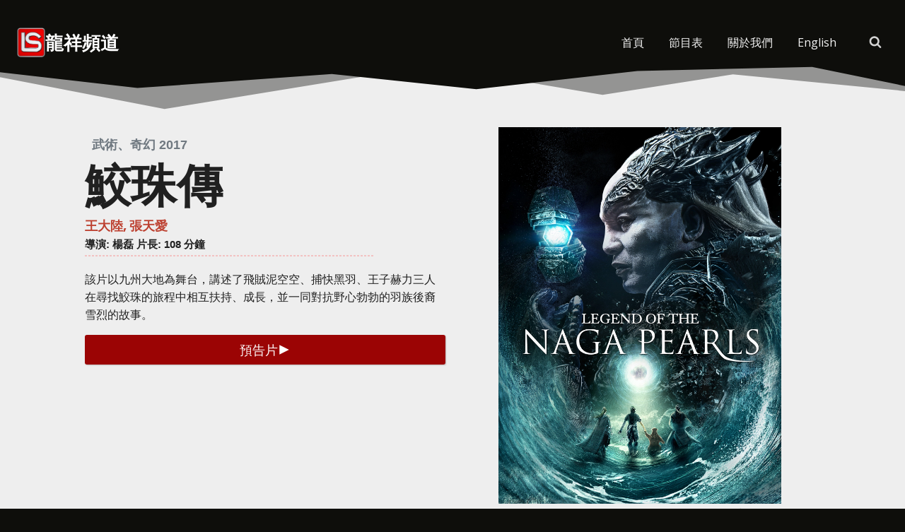

--- FILE ---
content_type: text/html; charset=UTF-8
request_url: https://lstimes.ca/programs/1708-%E9%AE%AB%E7%8F%A0%E5%82%B3/
body_size: 19252
content:
<!doctype html>
<html lang="zh-hant" class="no-js" itemtype="https://schema.org/Blog" itemscope>
<head><!--WPC_INSERT_CRITICAL--><!--WPC_INSERT_PRELOAD-->
	<meta charset="UTF-8">
	<meta name="viewport" content="width=device-width, initial-scale=1, minimum-scale=1">
	<link rel="dns-prefetch" href="https://optimizerwpc.b-cdn.net" /><link rel="preconnect" href="https://optimizerwpc.b-cdn.net"><link rel="preconnect" href="https://optimize-v2.b-cdn.net/"><link rel="dns-prefetch" href="//lstimescac51eb.zapwp.com" /><link rel="preconnect" href="https://lstimescac51eb.zapwp.com"><title>1708 鮫珠傳 &#8211; 龍祥頻道</title>
<meta name='robots' content='max-image-preview:large' />
	<style>img:is([sizes="auto" i], [sizes^="auto," i]) { contain-intrinsic-size: 3000px 1500px }</style>
	<link rel="alternate" hreflang="zh-hant" href="https://lstimes.ca/programs/1708-%e9%ae%ab%e7%8f%a0%e5%82%b3/" />
<link rel="alternate" hreflang="en" href="https://lstimes.ca/en/programs/1708-%e9%ae%ab%e7%8f%a0%e5%82%b3/" />
<link rel="alternate" hreflang="x-default" href="https://lstimes.ca/programs/1708-%e9%ae%ab%e7%8f%a0%e5%82%b3/" />
<link rel="alternate" type="application/rss+xml" title="訂閱《龍祥頻道》&raquo; 資訊提供" href="https://lstimes.ca/feed/" />
<link rel="alternate" type="application/rss+xml" title="訂閱《龍祥頻道》&raquo; 留言的資訊提供" href="https://lstimes.ca/comments/feed/" />
			<script type="text/placeholder" data-script-id="delayed-script-0"></script>
			<script type="text/placeholder" data-script-id="delayed-script-1"></script>
<link rel='stylesheet' id='kadence-blocks-rowlayout-css' href='https://lstimes.ca/wp-content/plugins/kadence-blocks/dist/style-blocks-rowlayout.css?ver=3.5.29' media='all' />
<link rel='stylesheet' id='kadence-blocks-column-css' href='https://lstimes.ca/wp-content/plugins/kadence-blocks/dist/style-blocks-column.css?ver=3.5.29' media='all' />
<style id='kadence-blocks-advancedheading-inline-css'>
.wp-block-kadence-advancedheading mark{background:transparent;border-style:solid;border-width:0}.wp-block-kadence-advancedheading mark.kt-highlight{color:#f76a0c;}.kb-adv-heading-icon{display: inline-flex;justify-content: center;align-items: center;} .is-layout-constrained > .kb-advanced-heading-link {display: block;}.single-content .kadence-advanced-heading-wrapper h1, .single-content .kadence-advanced-heading-wrapper h2, .single-content .kadence-advanced-heading-wrapper h3, .single-content .kadence-advanced-heading-wrapper h4, .single-content .kadence-advanced-heading-wrapper h5, .single-content .kadence-advanced-heading-wrapper h6 {margin: 1.5em 0 .5em;}.single-content .kadence-advanced-heading-wrapper+* { margin-top:0;}.kb-screen-reader-text{position:absolute;width:1px;height:1px;padding:0;margin:-1px;overflow:hidden;clip:rect(0,0,0,0);}
</style>
<link rel='stylesheet' id='kadence-blocks-spacer-css' href='https://lstimes.ca/wp-content/plugins/kadence-blocks/dist/style-blocks-spacer.css?ver=3.5.29' media='all' />
<link rel='stylesheet' id='kadence-blocks-advancedbtn-css' href='https://lstimes.ca/wp-content/plugins/kadence-blocks/dist/style-blocks-advancedbtn.css?ver=3.5.29' media='all' />
<link rel='stylesheet' id='kadence-glightbox-css' href='https://lstimes.ca/wp-content/plugins/kadence-blocks/includes/assets/css/kb-glightbox.min.css?ver=3.5.29' media='all' />
<link rel='stylesheet' id='kadence-blocks-pro-imageoverlay-css' href='https://lstimes.ca/wp-content/plugins/kadence-blocks-pro/dist/style-blocks-imageoverlay.css?ver=2.8.6' media='all' />
<style id='wp-emoji-styles-inline-css'>

	img.wp-smiley, img.emoji {
		display: inline !important;
		border: none !important;
		box-shadow: none !important;
		height: 1em !important;
		width: 1em !important;
		margin: 0 0.07em !important;
		vertical-align: -0.1em !important;
		background: none !important;
		padding: 0 !important;
	}
</style>
<link rel='stylesheet' id='wp-block-library-css' href='https://lstimes.ca/wp-includes/css/dist/block-library/style.min.css?ver=6.8.3' media='all' />
<style id='classic-theme-styles-inline-css'>
/*! This file is auto-generated */
.wp-block-button__link{color:#fff;background-color:#32373c;border-radius:9999px;box-shadow:none;text-decoration:none;padding:calc(.667em + 2px) calc(1.333em + 2px);font-size:1.125em}.wp-block-file__button{background:#32373c;color:#fff;text-decoration:none}
</style>
<style id='global-styles-inline-css'>
:root{--wp--preset--aspect-ratio--square: 1;--wp--preset--aspect-ratio--4-3: 4/3;--wp--preset--aspect-ratio--3-4: 3/4;--wp--preset--aspect-ratio--3-2: 3/2;--wp--preset--aspect-ratio--2-3: 2/3;--wp--preset--aspect-ratio--16-9: 16/9;--wp--preset--aspect-ratio--9-16: 9/16;--wp--preset--color--black: #000000;--wp--preset--color--cyan-bluish-gray: #abb8c3;--wp--preset--color--white: #ffffff;--wp--preset--color--pale-pink: #f78da7;--wp--preset--color--vivid-red: #cf2e2e;--wp--preset--color--luminous-vivid-orange: #ff6900;--wp--preset--color--luminous-vivid-amber: #fcb900;--wp--preset--color--light-green-cyan: #7bdcb5;--wp--preset--color--vivid-green-cyan: #00d084;--wp--preset--color--pale-cyan-blue: #8ed1fc;--wp--preset--color--vivid-cyan-blue: #0693e3;--wp--preset--color--vivid-purple: #9b51e0;--wp--preset--color--theme-palette-1: var(--global-palette1);--wp--preset--color--theme-palette-2: var(--global-palette2);--wp--preset--color--theme-palette-3: var(--global-palette3);--wp--preset--color--theme-palette-4: var(--global-palette4);--wp--preset--color--theme-palette-5: var(--global-palette5);--wp--preset--color--theme-palette-6: var(--global-palette6);--wp--preset--color--theme-palette-7: var(--global-palette7);--wp--preset--color--theme-palette-8: var(--global-palette8);--wp--preset--color--theme-palette-9: var(--global-palette9);--wp--preset--color--theme-palette-10: var(--global-palette10);--wp--preset--color--theme-palette-11: var(--global-palette11);--wp--preset--color--theme-palette-12: var(--global-palette12);--wp--preset--color--theme-palette-13: var(--global-palette13);--wp--preset--color--theme-palette-14: var(--global-palette14);--wp--preset--color--theme-palette-15: var(--global-palette15);--wp--preset--gradient--vivid-cyan-blue-to-vivid-purple: linear-gradient(135deg,rgba(6,147,227,1) 0%,rgb(155,81,224) 100%);--wp--preset--gradient--light-green-cyan-to-vivid-green-cyan: linear-gradient(135deg,rgb(122,220,180) 0%,rgb(0,208,130) 100%);--wp--preset--gradient--luminous-vivid-amber-to-luminous-vivid-orange: linear-gradient(135deg,rgba(252,185,0,1) 0%,rgba(255,105,0,1) 100%);--wp--preset--gradient--luminous-vivid-orange-to-vivid-red: linear-gradient(135deg,rgba(255,105,0,1) 0%,rgb(207,46,46) 100%);--wp--preset--gradient--very-light-gray-to-cyan-bluish-gray: linear-gradient(135deg,rgb(238,238,238) 0%,rgb(169,184,195) 100%);--wp--preset--gradient--cool-to-warm-spectrum: linear-gradient(135deg,rgb(74,234,220) 0%,rgb(151,120,209) 20%,rgb(207,42,186) 40%,rgb(238,44,130) 60%,rgb(251,105,98) 80%,rgb(254,248,76) 100%);--wp--preset--gradient--blush-light-purple: linear-gradient(135deg,rgb(255,206,236) 0%,rgb(152,150,240) 100%);--wp--preset--gradient--blush-bordeaux: linear-gradient(135deg,rgb(254,205,165) 0%,rgb(254,45,45) 50%,rgb(107,0,62) 100%);--wp--preset--gradient--luminous-dusk: linear-gradient(135deg,rgb(255,203,112) 0%,rgb(199,81,192) 50%,rgb(65,88,208) 100%);--wp--preset--gradient--pale-ocean: linear-gradient(135deg,rgb(255,245,203) 0%,rgb(182,227,212) 50%,rgb(51,167,181) 100%);--wp--preset--gradient--electric-grass: linear-gradient(135deg,rgb(202,248,128) 0%,rgb(113,206,126) 100%);--wp--preset--gradient--midnight: linear-gradient(135deg,rgb(2,3,129) 0%,rgb(40,116,252) 100%);--wp--preset--font-size--small: var(--global-font-size-small);--wp--preset--font-size--medium: var(--global-font-size-medium);--wp--preset--font-size--large: var(--global-font-size-large);--wp--preset--font-size--x-large: 42px;--wp--preset--font-size--larger: var(--global-font-size-larger);--wp--preset--font-size--xxlarge: var(--global-font-size-xxlarge);--wp--preset--spacing--20: 0.44rem;--wp--preset--spacing--30: 0.67rem;--wp--preset--spacing--40: 1rem;--wp--preset--spacing--50: 1.5rem;--wp--preset--spacing--60: 2.25rem;--wp--preset--spacing--70: 3.38rem;--wp--preset--spacing--80: 5.06rem;--wp--preset--shadow--natural: 6px 6px 9px rgba(0, 0, 0, 0.2);--wp--preset--shadow--deep: 12px 12px 50px rgba(0, 0, 0, 0.4);--wp--preset--shadow--sharp: 6px 6px 0px rgba(0, 0, 0, 0.2);--wp--preset--shadow--outlined: 6px 6px 0px -3px rgba(255, 255, 255, 1), 6px 6px rgba(0, 0, 0, 1);--wp--preset--shadow--crisp: 6px 6px 0px rgba(0, 0, 0, 1);}:where(.is-layout-flex){gap: 0.5em;}:where(.is-layout-grid){gap: 0.5em;}body .is-layout-flex{display: flex;}.is-layout-flex{flex-wrap: wrap;align-items: center;}.is-layout-flex > :is(*, div){margin: 0;}body .is-layout-grid{display: grid;}.is-layout-grid > :is(*, div){margin: 0;}:where(.wp-block-columns.is-layout-flex){gap: 2em;}:where(.wp-block-columns.is-layout-grid){gap: 2em;}:where(.wp-block-post-template.is-layout-flex){gap: 1.25em;}:where(.wp-block-post-template.is-layout-grid){gap: 1.25em;}.has-black-color{color: var(--wp--preset--color--black) !important;}.has-cyan-bluish-gray-color{color: var(--wp--preset--color--cyan-bluish-gray) !important;}.has-white-color{color: var(--wp--preset--color--white) !important;}.has-pale-pink-color{color: var(--wp--preset--color--pale-pink) !important;}.has-vivid-red-color{color: var(--wp--preset--color--vivid-red) !important;}.has-luminous-vivid-orange-color{color: var(--wp--preset--color--luminous-vivid-orange) !important;}.has-luminous-vivid-amber-color{color: var(--wp--preset--color--luminous-vivid-amber) !important;}.has-light-green-cyan-color{color: var(--wp--preset--color--light-green-cyan) !important;}.has-vivid-green-cyan-color{color: var(--wp--preset--color--vivid-green-cyan) !important;}.has-pale-cyan-blue-color{color: var(--wp--preset--color--pale-cyan-blue) !important;}.has-vivid-cyan-blue-color{color: var(--wp--preset--color--vivid-cyan-blue) !important;}.has-vivid-purple-color{color: var(--wp--preset--color--vivid-purple) !important;}.has-black-background-color{background-color: var(--wp--preset--color--black) !important;}.has-cyan-bluish-gray-background-color{background-color: var(--wp--preset--color--cyan-bluish-gray) !important;}.has-white-background-color{background-color: var(--wp--preset--color--white) !important;}.has-pale-pink-background-color{background-color: var(--wp--preset--color--pale-pink) !important;}.has-vivid-red-background-color{background-color: var(--wp--preset--color--vivid-red) !important;}.has-luminous-vivid-orange-background-color{background-color: var(--wp--preset--color--luminous-vivid-orange) !important;}.has-luminous-vivid-amber-background-color{background-color: var(--wp--preset--color--luminous-vivid-amber) !important;}.has-light-green-cyan-background-color{background-color: var(--wp--preset--color--light-green-cyan) !important;}.has-vivid-green-cyan-background-color{background-color: var(--wp--preset--color--vivid-green-cyan) !important;}.has-pale-cyan-blue-background-color{background-color: var(--wp--preset--color--pale-cyan-blue) !important;}.has-vivid-cyan-blue-background-color{background-color: var(--wp--preset--color--vivid-cyan-blue) !important;}.has-vivid-purple-background-color{background-color: var(--wp--preset--color--vivid-purple) !important;}.has-black-border-color{border-color: var(--wp--preset--color--black) !important;}.has-cyan-bluish-gray-border-color{border-color: var(--wp--preset--color--cyan-bluish-gray) !important;}.has-white-border-color{border-color: var(--wp--preset--color--white) !important;}.has-pale-pink-border-color{border-color: var(--wp--preset--color--pale-pink) !important;}.has-vivid-red-border-color{border-color: var(--wp--preset--color--vivid-red) !important;}.has-luminous-vivid-orange-border-color{border-color: var(--wp--preset--color--luminous-vivid-orange) !important;}.has-luminous-vivid-amber-border-color{border-color: var(--wp--preset--color--luminous-vivid-amber) !important;}.has-light-green-cyan-border-color{border-color: var(--wp--preset--color--light-green-cyan) !important;}.has-vivid-green-cyan-border-color{border-color: var(--wp--preset--color--vivid-green-cyan) !important;}.has-pale-cyan-blue-border-color{border-color: var(--wp--preset--color--pale-cyan-blue) !important;}.has-vivid-cyan-blue-border-color{border-color: var(--wp--preset--color--vivid-cyan-blue) !important;}.has-vivid-purple-border-color{border-color: var(--wp--preset--color--vivid-purple) !important;}.has-vivid-cyan-blue-to-vivid-purple-gradient-background{background: var(--wp--preset--gradient--vivid-cyan-blue-to-vivid-purple) !important;}.has-light-green-cyan-to-vivid-green-cyan-gradient-background{background: var(--wp--preset--gradient--light-green-cyan-to-vivid-green-cyan) !important;}.has-luminous-vivid-amber-to-luminous-vivid-orange-gradient-background{background: var(--wp--preset--gradient--luminous-vivid-amber-to-luminous-vivid-orange) !important;}.has-luminous-vivid-orange-to-vivid-red-gradient-background{background: var(--wp--preset--gradient--luminous-vivid-orange-to-vivid-red) !important;}.has-very-light-gray-to-cyan-bluish-gray-gradient-background{background: var(--wp--preset--gradient--very-light-gray-to-cyan-bluish-gray) !important;}.has-cool-to-warm-spectrum-gradient-background{background: var(--wp--preset--gradient--cool-to-warm-spectrum) !important;}.has-blush-light-purple-gradient-background{background: var(--wp--preset--gradient--blush-light-purple) !important;}.has-blush-bordeaux-gradient-background{background: var(--wp--preset--gradient--blush-bordeaux) !important;}.has-luminous-dusk-gradient-background{background: var(--wp--preset--gradient--luminous-dusk) !important;}.has-pale-ocean-gradient-background{background: var(--wp--preset--gradient--pale-ocean) !important;}.has-electric-grass-gradient-background{background: var(--wp--preset--gradient--electric-grass) !important;}.has-midnight-gradient-background{background: var(--wp--preset--gradient--midnight) !important;}.has-small-font-size{font-size: var(--wp--preset--font-size--small) !important;}.has-medium-font-size{font-size: var(--wp--preset--font-size--medium) !important;}.has-large-font-size{font-size: var(--wp--preset--font-size--large) !important;}.has-x-large-font-size{font-size: var(--wp--preset--font-size--x-large) !important;}
:where(.wp-block-post-template.is-layout-flex){gap: 1.25em;}:where(.wp-block-post-template.is-layout-grid){gap: 1.25em;}
:where(.wp-block-columns.is-layout-flex){gap: 2em;}:where(.wp-block-columns.is-layout-grid){gap: 2em;}
:root :where(.wp-block-pullquote){font-size: 1.5em;line-height: 1.6;}
</style>
<link rel='stylesheet' id='pi-style-css' href='https://lstimes.ca/wp-content/plugins/program-importer/assets/css/pi.css?ver=all' media='all' />
<link rel='stylesheet' id='wpda_wpdp_public-css' href='https://lstimes.ca/wp-content/plugins/wp-data-access/public/../assets/css/wpda_public.css?ver=5.3.9' media='all' />
<link rel='stylesheet' id='wpml-menu-item-0-css' href='https://lstimes.ca/wp-content/plugins/sitepress-multilingual-cms/templates/language-switchers/menu-item/style.min.css?ver=1' media='all' />
<link rel='stylesheet' id='kadence-global-css' href='https://lstimes.ca/wp-content/themes/kadence/assets/css/global.min.css?ver=1.4.2' media='all' />
<style id='kadence-global-inline-css'>
/* Kadence Base CSS */
:root{--global-palette1:#9b0404;--global-palette2:#fc3c3c;--global-palette3:#202020;--global-palette4:#bd4131;--global-palette5:#d1d1d1;--global-palette6:#8d8d8d;--global-palette7:#fafac2;--global-palette8:#0e0e0b;--global-palette9:#ffffff;--global-palette10:oklch(from var(--global-palette1) calc(l + 0.10 * (1 - l)) calc(c * 1.00) calc(h + 180) / 100%);--global-palette11:#13612e;--global-palette12:#1159af;--global-palette13:#b82105;--global-palette14:#f7630c;--global-palette15:#f5a524;--global-palette9rgb:255, 255, 255;--global-palette-highlight:var(--global-palette1);--global-palette-highlight-alt:var(--global-palette2);--global-palette-highlight-alt2:var(--global-palette9);--global-palette-btn-bg:var(--global-palette1);--global-palette-btn-bg-hover:var(--global-palette2);--global-palette-btn:var(--global-palette9);--global-palette-btn-hover:var(--global-palette9);--global-palette-btn-sec-bg:var(--global-palette7);--global-palette-btn-sec-bg-hover:var(--global-palette2);--global-palette-btn-sec:var(--global-palette3);--global-palette-btn-sec-hover:var(--global-palette9);--global-body-font-family:'Open Sans', var(--global-fallback-font);--global-heading-font-family:Poppins, var(--global-fallback-font);--global-primary-nav-font-family:inherit;--global-fallback-font:sans-serif;--global-display-fallback-font:sans-serif;--global-content-width:1290px;--global-content-wide-width:calc(1290px + 230px);--global-content-narrow-width:842px;--global-content-edge-padding:1.5rem;--global-content-boxed-padding:2rem;--global-calc-content-width:calc(1290px - var(--global-content-edge-padding) - var(--global-content-edge-padding) );--wp--style--global--content-size:var(--global-calc-content-width);}.wp-site-blocks{--global-vw:calc( 100vw - ( 0.5 * var(--scrollbar-offset)));}body{background:var(--global-palette8);}body, input, select, optgroup, textarea{font-style:normal;font-weight:normal;font-size:16px;line-height:1.6;font-family:var(--global-body-font-family);color:var(--global-palette3);}.content-bg, body.content-style-unboxed .site{background:var(--global-palette8);}h1,h2,h3,h4,h5,h6{font-family:var(--global-heading-font-family);}h1{font-weight:700;font-size:32px;line-height:1.5;color:var(--global-palette3);}h2{font-weight:700;font-size:28px;line-height:1.5;color:var(--global-palette3);}h3{font-weight:700;font-size:24px;line-height:1.5;color:var(--global-palette3);}h4{font-weight:700;font-size:22px;line-height:1.5;color:var(--global-palette4);}h5{font-weight:700;font-size:20px;line-height:1.5;color:var(--global-palette4);}h6{font-weight:700;font-size:18px;line-height:1.5;color:var(--global-palette5);}.entry-hero .kadence-breadcrumbs{max-width:1290px;}.site-container, .site-header-row-layout-contained, .site-footer-row-layout-contained, .entry-hero-layout-contained, .comments-area, .alignfull > .wp-block-cover__inner-container, .alignwide > .wp-block-cover__inner-container{max-width:var(--global-content-width);}.content-width-narrow .content-container.site-container, .content-width-narrow .hero-container.site-container{max-width:var(--global-content-narrow-width);}@media all and (min-width: 1520px){.wp-site-blocks .content-container  .alignwide{margin-left:-115px;margin-right:-115px;width:unset;max-width:unset;}}@media all and (min-width: 1102px){.content-width-narrow .wp-site-blocks .content-container .alignwide{margin-left:-130px;margin-right:-130px;width:unset;max-width:unset;}}.content-style-boxed .wp-site-blocks .entry-content .alignwide{margin-left:calc( -1 * var( --global-content-boxed-padding ) );margin-right:calc( -1 * var( --global-content-boxed-padding ) );}.content-area{margin-top:5rem;margin-bottom:5rem;}@media all and (max-width: 1024px){.content-area{margin-top:3rem;margin-bottom:3rem;}}@media all and (max-width: 767px){.content-area{margin-top:2rem;margin-bottom:2rem;}}@media all and (max-width: 1024px){:root{--global-content-boxed-padding:2rem;}}@media all and (max-width: 767px){:root{--global-content-boxed-padding:1.5rem;}}.entry-content-wrap{padding:2rem;}@media all and (max-width: 1024px){.entry-content-wrap{padding:2rem;}}@media all and (max-width: 767px){.entry-content-wrap{padding:1.5rem;}}.entry.single-entry{box-shadow:0px 15px 15px -10px rgba(0,0,0,0.05);}.entry.loop-entry{box-shadow:0px 15px 15px -10px rgba(0,0,0,0.05);}.loop-entry .entry-content-wrap{padding:2rem;}@media all and (max-width: 1024px){.loop-entry .entry-content-wrap{padding:2rem;}}@media all and (max-width: 767px){.loop-entry .entry-content-wrap{padding:1.5rem;}}button, .button, .wp-block-button__link, input[type="button"], input[type="reset"], input[type="submit"], .fl-button, .elementor-button-wrapper .elementor-button, .wc-block-components-checkout-place-order-button, .wc-block-cart__submit{box-shadow:0px 0px 0px -7px rgba(0,0,0,0);}button:hover, button:focus, button:active, .button:hover, .button:focus, .button:active, .wp-block-button__link:hover, .wp-block-button__link:focus, .wp-block-button__link:active, input[type="button"]:hover, input[type="button"]:focus, input[type="button"]:active, input[type="reset"]:hover, input[type="reset"]:focus, input[type="reset"]:active, input[type="submit"]:hover, input[type="submit"]:focus, input[type="submit"]:active, .elementor-button-wrapper .elementor-button:hover, .elementor-button-wrapper .elementor-button:focus, .elementor-button-wrapper .elementor-button:active, .wc-block-cart__submit:hover{box-shadow:0px 15px 25px -7px rgba(0,0,0,0.1);}.kb-button.kb-btn-global-outline.kb-btn-global-inherit{padding-top:calc(px - 2px);padding-right:calc(px - 2px);padding-bottom:calc(px - 2px);padding-left:calc(px - 2px);}@media all and (min-width: 1025px){.transparent-header .entry-hero .entry-hero-container-inner{padding-top:120px;}}@media all and (max-width: 1024px){.mobile-transparent-header .entry-hero .entry-hero-container-inner{padding-top:120px;}}@media all and (max-width: 767px){.mobile-transparent-header .entry-hero .entry-hero-container-inner{padding-top:120px;}}
/* Kadence Header CSS */
@media all and (max-width: 1024px){.mobile-transparent-header #masthead{position:absolute;left:0px;right:0px;z-index:100;}.kadence-scrollbar-fixer.mobile-transparent-header #masthead{right:var(--scrollbar-offset,0);}.mobile-transparent-header #masthead, .mobile-transparent-header .site-top-header-wrap .site-header-row-container-inner, .mobile-transparent-header .site-main-header-wrap .site-header-row-container-inner, .mobile-transparent-header .site-bottom-header-wrap .site-header-row-container-inner{background:transparent;}.site-header-row-tablet-layout-fullwidth, .site-header-row-tablet-layout-standard{padding:0px;}}@media all and (min-width: 1025px){.transparent-header #masthead{position:absolute;left:0px;right:0px;z-index:100;}.transparent-header.kadence-scrollbar-fixer #masthead{right:var(--scrollbar-offset,0);}.transparent-header #masthead, .transparent-header .site-top-header-wrap .site-header-row-container-inner, .transparent-header .site-main-header-wrap .site-header-row-container-inner, .transparent-header .site-bottom-header-wrap .site-header-row-container-inner{background:transparent;}}.site-branding a.brand img{max-width:40px;}.site-branding a.brand img.svg-logo-image{width:40px;}.site-branding{padding:0px 0px 0px 0px;}.site-branding .site-title{font-style:normal;font-weight:700;font-size:26px;line-height:1.2;color:#ffffff;}#masthead, #masthead .kadence-sticky-header.item-is-fixed:not(.item-at-start):not(.site-header-row-container):not(.site-main-header-wrap), #masthead .kadence-sticky-header.item-is-fixed:not(.item-at-start) > .site-header-row-container-inner{background:#ffffff;}.site-main-header-wrap .site-header-row-container-inner{border-bottom:0px none transparent;}.site-main-header-inner-wrap{min-height:120px;}#masthead .kadence-sticky-header.item-is-fixed:not(.item-at-start):not(.site-header-row-container):not(.item-hidden-above):not(.site-main-header-wrap), #masthead .kadence-sticky-header.item-is-fixed:not(.item-at-start):not(.item-hidden-above) > .site-header-row-container-inner{background:rgba(0,0,0,0.64);}.site-main-header-wrap.site-header-row-container.site-header-focus-item.site-header-row-layout-standard.kadence-sticky-header.item-is-fixed.item-is-stuck, .site-header-upper-inner-wrap.kadence-sticky-header.item-is-fixed.item-is-stuck, .site-header-inner-wrap.kadence-sticky-header.item-is-fixed.item-is-stuck, .site-top-header-wrap.site-header-row-container.site-header-focus-item.site-header-row-layout-standard.kadence-sticky-header.item-is-fixed.item-is-stuck, .site-bottom-header-wrap.site-header-row-container.site-header-focus-item.site-header-row-layout-standard.kadence-sticky-header.item-is-fixed.item-is-stuck{box-shadow:0px 0px 0px 0px rgba(0,0,0,0);}.header-navigation[class*="header-navigation-style-underline"] .header-menu-container.primary-menu-container>ul>li>a:after{width:calc( 100% - 35px);}.main-navigation .primary-menu-container > ul > li.menu-item > a{padding-left:calc(35px / 2);padding-right:calc(35px / 2);color:#f3f3f3;}.main-navigation .primary-menu-container > ul > li.menu-item .dropdown-nav-special-toggle{right:calc(35px / 2);}.main-navigation .primary-menu-container > ul > li.menu-item > a:hover{color:var(--global-palette9);background:var(--global-palette2);}.main-navigation .primary-menu-container > ul > li.menu-item.current-menu-item > a{color:#fffffe;background:#9b0404;}.header-navigation .header-menu-container ul ul.sub-menu, .header-navigation .header-menu-container ul ul.submenu{background:var(--global-palette3);box-shadow:0px 2px 13px 0px rgba(0,0,0,0.1);}.header-navigation .header-menu-container ul ul li.menu-item, .header-menu-container ul.menu > li.kadence-menu-mega-enabled > ul > li.menu-item > a{border-bottom:1px solid rgba(255,255,255,0.1);border-radius:0px 0px 0px 0px;}.header-navigation .header-menu-container ul ul li.menu-item > a{width:200px;padding-top:1em;padding-bottom:1em;color:var(--global-palette8);font-size:12px;}.header-navigation .header-menu-container ul ul li.menu-item > a:hover{color:var(--global-palette9);background:var(--global-palette4);border-radius:0px 0px 0px 0px;}.header-navigation .header-menu-container ul ul li.menu-item.current-menu-item > a{color:var(--global-palette9);background:var(--global-palette4);border-radius:0px 0px 0px 0px;}.mobile-toggle-open-container .menu-toggle-open, .mobile-toggle-open-container .menu-toggle-open:focus{background:rgba(228,26,26,0);color:#ffffff;padding:0.4em 0.6em 0.4em 0.6em;font-size:14px;}.mobile-toggle-open-container .menu-toggle-open.menu-toggle-style-bordered{border:1px solid currentColor;}.mobile-toggle-open-container .menu-toggle-open .menu-toggle-icon{font-size:20px;}.mobile-toggle-open-container .menu-toggle-open:hover, .mobile-toggle-open-container .menu-toggle-open:focus-visible{color:var(--global-palette1);}.mobile-navigation ul li{font-size:14px;}.mobile-navigation ul li a{padding-top:1.5em;padding-bottom:1.5em;}.mobile-navigation ul li > a, .mobile-navigation ul li.menu-item-has-children > .drawer-nav-drop-wrap{background:rgba(255,255,255,0);color:#fcfcfc;}.mobile-navigation ul li > a:hover, .mobile-navigation ul li.menu-item-has-children > .drawer-nav-drop-wrap:hover{background:rgba(252,60,60,0.45);}.mobile-navigation ul li.current-menu-item > a, .mobile-navigation ul li.current-menu-item.menu-item-has-children > .drawer-nav-drop-wrap{background:#be0101;color:#fdfdfd;}.mobile-navigation ul li.menu-item-has-children .drawer-nav-drop-wrap, .mobile-navigation ul li:not(.menu-item-has-children) a{border-bottom:5px solid rgba(255,255,255,0);}.mobile-navigation:not(.drawer-navigation-parent-toggle-true) ul li.menu-item-has-children .drawer-nav-drop-wrap button{border-left:5px solid rgba(255,255,255,0);}#mobile-drawer .drawer-inner, #mobile-drawer.popup-drawer-layout-fullwidth.popup-drawer-animation-slice .pop-portion-bg, #mobile-drawer.popup-drawer-layout-fullwidth.popup-drawer-animation-slice.pop-animated.show-drawer .drawer-inner{background:#0f0f0f;}@media all and (max-width: 1024px){#mobile-drawer .drawer-inner, #mobile-drawer.popup-drawer-layout-fullwidth.popup-drawer-animation-slice .pop-portion-bg, #mobile-drawer.popup-drawer-layout-fullwidth.popup-drawer-animation-slice.pop-animated.show-drawer .drawer-inner{background:#0f0f0f;}}@media all and (max-width: 767px){#mobile-drawer .drawer-inner, #mobile-drawer.popup-drawer-layout-fullwidth.popup-drawer-animation-slice .pop-portion-bg, #mobile-drawer.popup-drawer-layout-fullwidth.popup-drawer-animation-slice.pop-animated.show-drawer .drawer-inner{background:#0f0f0f;}}#mobile-drawer .drawer-header .drawer-toggle{padding:0.6em 0.15em 0.6em 0.15em;font-size:24px;}.search-toggle-open-container .search-toggle-open{color:var(--global-palette5);}.search-toggle-open-container .search-toggle-open.search-toggle-style-bordered{border:1px solid currentColor;}.search-toggle-open-container .search-toggle-open .search-toggle-icon{font-size:1em;}.search-toggle-open-container .search-toggle-open:hover, .search-toggle-open-container .search-toggle-open:focus{color:var(--global-palette-highlight);}#search-drawer .drawer-inner{background:rgba(9, 12, 16, 0.97);}
/* Kadence Footer CSS */
.site-bottom-footer-inner-wrap{padding-top:30px;padding-bottom:30px;grid-column-gap:30px;}.site-bottom-footer-inner-wrap .widget{margin-bottom:30px;}.site-bottom-footer-inner-wrap .site-footer-section:not(:last-child):after{right:calc(-30px / 2);}.footer-social-wrap .footer-social-inner-wrap{font-size:1.4em;gap:1.16em;}.site-footer .site-footer-wrap .site-footer-section .footer-social-wrap .footer-social-inner-wrap .social-button{border:2px none currentColor;border-radius:3px;}
/* Kadence Pro Header CSS */
.header-navigation-dropdown-direction-left ul ul.submenu, .header-navigation-dropdown-direction-left ul ul.sub-menu{right:0px;left:auto;}.rtl .header-navigation-dropdown-direction-right ul ul.submenu, .rtl .header-navigation-dropdown-direction-right ul ul.sub-menu{left:0px;right:auto;}.header-account-button .nav-drop-title-wrap > .kadence-svg-iconset, .header-account-button > .kadence-svg-iconset{font-size:1.2em;}.site-header-item .header-account-button .nav-drop-title-wrap, .site-header-item .header-account-wrap > .header-account-button{display:flex;align-items:center;}.header-account-style-icon_label .header-account-label{padding-left:5px;}.header-account-style-label_icon .header-account-label{padding-right:5px;}.site-header-item .header-account-wrap .header-account-button{text-decoration:none;box-shadow:none;color:inherit;background:transparent;padding:0.6em 0em 0.6em 0em;}.header-mobile-account-wrap .header-account-button .nav-drop-title-wrap > .kadence-svg-iconset, .header-mobile-account-wrap .header-account-button > .kadence-svg-iconset{font-size:1.2em;}.header-mobile-account-wrap .header-account-button .nav-drop-title-wrap, .header-mobile-account-wrap > .header-account-button{display:flex;align-items:center;}.header-mobile-account-wrap.header-account-style-icon_label .header-account-label{padding-left:5px;}.header-mobile-account-wrap.header-account-style-label_icon .header-account-label{padding-right:5px;}.header-mobile-account-wrap .header-account-button{text-decoration:none;box-shadow:none;color:inherit;background:transparent;padding:0.6em 0em 0.6em 0em;}#login-drawer .drawer-inner .drawer-content{display:flex;justify-content:center;align-items:center;position:absolute;top:0px;bottom:0px;left:0px;right:0px;padding:0px;}#loginform p label{display:block;}#login-drawer #loginform{width:100%;}#login-drawer #loginform input{width:100%;}#login-drawer #loginform input[type="checkbox"]{width:auto;}#login-drawer .drawer-inner .drawer-header{position:relative;z-index:100;}#login-drawer .drawer-content_inner.widget_login_form_inner{padding:2em;width:100%;max-width:350px;border-radius:.25rem;background:var(--global-palette9);color:var(--global-palette4);}#login-drawer .lost_password a{color:var(--global-palette6);}#login-drawer .lost_password, #login-drawer .register-field{text-align:center;}#login-drawer .widget_login_form_inner p{margin-top:1.2em;margin-bottom:0em;}#login-drawer .widget_login_form_inner p:first-child{margin-top:0em;}#login-drawer .widget_login_form_inner label{margin-bottom:0.5em;}#login-drawer hr.register-divider{margin:1.2em 0;border-width:1px;}#login-drawer .register-field{font-size:90%;}@media all and (min-width: 1025px){#login-drawer hr.register-divider.hide-desktop{display:none;}#login-drawer p.register-field.hide-desktop{display:none;}}@media all and (max-width: 1024px){#login-drawer hr.register-divider.hide-mobile{display:none;}#login-drawer p.register-field.hide-mobile{display:none;}}@media all and (max-width: 767px){#login-drawer hr.register-divider.hide-mobile{display:none;}#login-drawer p.register-field.hide-mobile{display:none;}}.tertiary-navigation .tertiary-menu-container > ul > li.menu-item > a{padding-left:calc(1.2em / 2);padding-right:calc(1.2em / 2);padding-top:0.6em;padding-bottom:0.6em;color:var(--global-palette5);}.tertiary-navigation .tertiary-menu-container > ul > li.menu-item > a:hover{color:var(--global-palette-highlight);}.tertiary-navigation .tertiary-menu-container > ul > li.menu-item.current-menu-item > a{color:var(--global-palette3);}.header-navigation[class*="header-navigation-style-underline"] .header-menu-container.tertiary-menu-container>ul>li>a:after{width:calc( 100% - 1.2em);}.quaternary-navigation .quaternary-menu-container > ul > li.menu-item > a{padding-left:calc(1.2em / 2);padding-right:calc(1.2em / 2);padding-top:0.6em;padding-bottom:0.6em;color:var(--global-palette5);}.quaternary-navigation .quaternary-menu-container > ul > li.menu-item > a:hover{color:var(--global-palette-highlight);}.quaternary-navigation .quaternary-menu-container > ul > li.menu-item.current-menu-item > a{color:var(--global-palette3);}.header-navigation[class*="header-navigation-style-underline"] .header-menu-container.quaternary-menu-container>ul>li>a:after{width:calc( 100% - 1.2em);}#main-header .header-divider{border-right:1px solid var(--global-palette6);height:50%;}#main-header .header-divider2{border-right:1px solid var(--global-palette6);height:50%;}#main-header .header-divider3{border-right:1px solid var(--global-palette6);height:50%;}#mobile-header .header-mobile-divider, #mobile-drawer .header-mobile-divider{border-right:1px solid var(--global-palette6);height:50%;}#mobile-drawer .header-mobile-divider{border-top:1px solid var(--global-palette6);width:50%;}#mobile-header .header-mobile-divider2{border-right:1px solid var(--global-palette6);height:50%;}#mobile-drawer .header-mobile-divider2{border-top:1px solid var(--global-palette6);width:50%;}.header-item-search-bar form ::-webkit-input-placeholder{color:currentColor;opacity:0.5;}.header-item-search-bar form ::placeholder{color:currentColor;opacity:0.5;}.header-search-bar form{max-width:100%;width:240px;}.header-mobile-search-bar form{max-width:calc(100vw - var(--global-sm-spacing) - var(--global-sm-spacing));width:240px;}.header-widget-lstyle-normal .header-widget-area-inner a:not(.button){text-decoration:underline;}.element-contact-inner-wrap{display:flex;flex-wrap:wrap;align-items:center;margin-top:-0.6em;margin-left:calc(-0.6em / 2);margin-right:calc(-0.6em / 2);}.element-contact-inner-wrap .header-contact-item{display:inline-flex;flex-wrap:wrap;align-items:center;margin-top:0.6em;margin-left:calc(0.6em / 2);margin-right:calc(0.6em / 2);}.element-contact-inner-wrap .header-contact-item .kadence-svg-iconset{font-size:1em;}.header-contact-item img{display:inline-block;}.header-contact-item .contact-label{margin-left:0.3em;}.rtl .header-contact-item .contact-label{margin-right:0.3em;margin-left:0px;}.header-mobile-contact-wrap .element-contact-inner-wrap{display:flex;flex-wrap:wrap;align-items:center;margin-top:-0.6em;margin-left:calc(-0.6em / 2);margin-right:calc(-0.6em / 2);}.header-mobile-contact-wrap .element-contact-inner-wrap .header-contact-item{display:inline-flex;flex-wrap:wrap;align-items:center;margin-top:0.6em;margin-left:calc(0.6em / 2);margin-right:calc(0.6em / 2);}.header-mobile-contact-wrap .element-contact-inner-wrap .header-contact-item .kadence-svg-iconset{font-size:1em;}#main-header .header-button2{box-shadow:0px 0px 0px -7px rgba(0,0,0,0);}#main-header .header-button2:hover{box-shadow:0px 15px 25px -7px rgba(0,0,0,0.1);}.mobile-header-button2-wrap .mobile-header-button-inner-wrap .mobile-header-button2{border:2px none transparent;box-shadow:0px 0px 0px -7px rgba(0,0,0,0);}.mobile-header-button2-wrap .mobile-header-button-inner-wrap .mobile-header-button2:hover{box-shadow:0px 15px 25px -7px rgba(0,0,0,0.1);}#widget-drawer.popup-drawer-layout-fullwidth .drawer-content .header-widget2, #widget-drawer.popup-drawer-layout-sidepanel .drawer-inner{max-width:400px;}#widget-drawer.popup-drawer-layout-fullwidth .drawer-content .header-widget2{margin:0 auto;}.widget-toggle-open{display:flex;align-items:center;background:transparent;box-shadow:none;}.widget-toggle-open:hover, .widget-toggle-open:focus{border-color:currentColor;background:transparent;box-shadow:none;}.widget-toggle-open .widget-toggle-icon{display:flex;}.widget-toggle-open .widget-toggle-label{padding-right:5px;}.rtl .widget-toggle-open .widget-toggle-label{padding-left:5px;padding-right:0px;}.widget-toggle-open .widget-toggle-label:empty, .rtl .widget-toggle-open .widget-toggle-label:empty{padding-right:0px;padding-left:0px;}.widget-toggle-open-container .widget-toggle-open{color:var(--global-palette5);padding:0.4em 0.6em 0.4em 0.6em;font-size:14px;}.widget-toggle-open-container .widget-toggle-open.widget-toggle-style-bordered{border:1px solid currentColor;}.widget-toggle-open-container .widget-toggle-open .widget-toggle-icon{font-size:20px;}.widget-toggle-open-container .widget-toggle-open:hover, .widget-toggle-open-container .widget-toggle-open:focus{color:var(--global-palette-highlight);}#widget-drawer .header-widget-2style-normal a:not(.button){text-decoration:underline;}#widget-drawer .header-widget-2style-plain a:not(.button){text-decoration:none;}#widget-drawer .header-widget2 .widget-title{color:var(--global-palette9);}#widget-drawer .header-widget2{color:var(--global-palette8);}#widget-drawer .header-widget2 a:not(.button), #widget-drawer .header-widget2 .drawer-sub-toggle{color:var(--global-palette8);}#widget-drawer .header-widget2 a:not(.button):hover, #widget-drawer .header-widget2 .drawer-sub-toggle:hover{color:var(--global-palette9);}#mobile-secondary-site-navigation ul li{font-size:14px;}#mobile-secondary-site-navigation ul li a{padding-top:1em;padding-bottom:1em;}#mobile-secondary-site-navigation ul li > a, #mobile-secondary-site-navigation ul li.menu-item-has-children > .drawer-nav-drop-wrap{color:var(--global-palette8);}#mobile-secondary-site-navigation ul li.current-menu-item > a, #mobile-secondary-site-navigation ul li.current-menu-item.menu-item-has-children > .drawer-nav-drop-wrap{color:var(--global-palette-highlight);}#mobile-secondary-site-navigation ul li.menu-item-has-children .drawer-nav-drop-wrap, #mobile-secondary-site-navigation ul li:not(.menu-item-has-children) a{border-bottom:1px solid rgba(255,255,255,0.1);}#mobile-secondary-site-navigation:not(.drawer-navigation-parent-toggle-true) ul li.menu-item-has-children .drawer-nav-drop-wrap button{border-left:1px solid rgba(255,255,255,0.1);}
</style>
<link rel='stylesheet' id='kadence-header-css' href='https://lstimes.ca/wp-content/themes/kadence/assets/css/header.min.css?ver=1.4.2' media='all' />
<link rel='stylesheet' id='kadence-content-css' href='https://lstimes.ca/wp-content/themes/kadence/assets/css/content.min.css?ver=1.4.2' media='all' />
<link rel='stylesheet' id='kadence-related-posts-css' href='https://lstimes.ca/wp-content/themes/kadence/assets/css/related-posts.min.css?ver=1.4.2' media='all' />
<link rel='stylesheet' id='kad-splide-css' href='https://lstimes.ca/wp-content/themes/kadence/assets/css/kadence-splide.min.css?ver=1.4.2' media='all' />
<link rel='stylesheet' id='kadence-footer-css' href='https://lstimes.ca/wp-content/themes/kadence/assets/css/footer.min.css?ver=1.4.2' media='all' />
<style id='kadence-blocks-global-variables-inline-css'>
:root {--global-kb-font-size-sm:clamp(0.8rem, 0.73rem + 0.217vw, 0.9rem);--global-kb-font-size-md:clamp(1.1rem, 0.995rem + 0.326vw, 1.25rem);--global-kb-font-size-lg:clamp(1.75rem, 1.576rem + 0.543vw, 2rem);--global-kb-font-size-xl:clamp(2.25rem, 1.728rem + 1.63vw, 3rem);--global-kb-font-size-xxl:clamp(2.5rem, 1.456rem + 3.26vw, 4rem);--global-kb-font-size-xxxl:clamp(2.75rem, 0.489rem + 7.065vw, 6rem);}
</style>
<link rel='stylesheet' id='owl.carousel-css' href='https://lstimes.ca/wp-content/plugins/tv-schedule/js/owl-carousel/assets/owl.carousel.css?ver=6.8.3' media='all' />
<link rel='stylesheet' id='owl.carousel-theme-css' href='https://lstimes.ca/wp-content/plugins/tv-schedule/js/owl-carousel/assets/owl.theme.default.css?ver=6.8.3' media='all' />
<link rel='stylesheet' id='extvs-style-css' href='https://lstimes.ca/wp-content/plugins/tv-schedule/css/style.css?ver=6.8.3' media='all' />
<link rel='stylesheet' id='extvs-style-view-css' href='https://lstimes.ca/wp-content/plugins/tv-schedule/css/modal.css?ver=6.8.3' media='all' />
<style id='extvs-style-view-inline-css'>

        .ex-tvs-simple.style-1 .extvs-dropdown,
        .ex-tvs-simple.style-1 .ex-date-list-parent,
        .ex-date-list-out,
        .ex-tvs-simple.style-3 .ex-date-list-parent,
        .ex-tvs-simple.style-3 .extvs-style3-chanel ul li:hover,
        .ex-tvs-simple.style-3 .extvs-style3-chanel ul li.extvs-inline-at,
        .ex-chanel-list .extvs-inline-chanel,
        .ex-tvs-simple.style-2 .ex-date-list .extvs-date-day,
        .ex-tvs-simple.style-1 .ex-parent-simple table thead th,
        .extvs-advance-date,
        .extvs-advance-chanel ul li,
        .extvs-advance-detail .extvs-advance-timeline ul li,
        .ex-tvs-advance.style-3 .extvs-addate-parent,
        .extvs_modal .tvs-modal-content .tvs_modal_des .md-date,
        .ex-tvs-advance.style-2 .ex-date-list-parent{background:#dd1818;}
		.ex-tvs-advance.style-1 .ex-date-list-parent{background:#dd1818;}
        .ex-tvs-simple[id^=ex-] .ex-parent-simple table tbody tr.extvs-cr-progr,
        .item-tvs.extvs-cr-progr,
        .extvs-advance-program ul li .extvs-pro-width.extvs-cr-progr{background: rgba(221,24,24, .1);}
        .ex-tvs-simple.style-3 .extvs-style3-chanel ul li:last-child{
            border-color:#dd1818;
        }
        

        .ex-tvs-simple.style-3 .extvs-style3-chanel ul li
        {
            color:#dd1818;
            border-color:#dd1818;
        }

        .ex-tvs-simple.style-1 .ex-date-list-parent .extvs-prev-bt,
        .ex-tvs-simple.style-2 .ex-date-list-parent .extvs-prev-bt,
        .ex-tvs-simple.style-3 .ex-date-list-parent .extvs-prev-bt,
        .ex-tvs-advance.style-2 .ex-date-list-parent .extvs-prev-bt,
		.ex-tvs-advance.style-1 .ex-date-list-parent .extvs-prev-bt{
            background: linear-gradient(to left,rgba(255,255,255,0),#dd1818 40%);
        }
        .ex-tvs-simple.style-1 .ex-date-list-parent .extvs-next-bt,
        .ex-tvs-simple.style-2 .ex-date-list-parent .extvs-next-bt,
        .ex-tvs-simple.style-3 .ex-date-list-parent .extvs-next-bt,
        .ex-tvs-advance.style-2 .ex-date-list-parent .extvs-next-bt,
		.ex-tvs-advance.style-1 .ex-date-list-parent .extvs-next-bt{
            background: linear-gradient(to right,rgba(255,255,255,0),#dd1818 40%);
        }

        
        
</style>
<style id='kadence_blocks_css-inline-css'>
.kb-row-layout-wrap.wp-block-kadence-rowlayout.kb-row-layout-id5057_1e05e1-5c{margin-top:60px;}.kb-row-layout-id5057_1e05e1-5c > .kt-row-column-wrap{align-content:center;}:where(.kb-row-layout-id5057_1e05e1-5c > .kt-row-column-wrap) > .wp-block-kadence-column{justify-content:center;}.kb-row-layout-id5057_1e05e1-5c > .kt-row-column-wrap{column-gap:20px;max-width:85%;margin-left:auto;margin-right:auto;padding-top:120px;padding-bottom:120px;min-height:400px;grid-template-columns:repeat(2, minmax(0, 1fr));}.kb-row-layout-id5057_1e05e1-5c{background-color:#eeeeee;}.kb-row-layout-id5057_1e05e1-5c .kt-row-layout-bottom-sep{height:120px;}.kb-row-layout-id5057_1e05e1-5c .kt-row-layout-bottom-sep svg{fill:var(--global-palette8, #F7FAFC)!important;}.kb-row-layout-id5057_1e05e1-5c .kt-row-layout-top-sep{height:100px;}.kb-row-layout-id5057_1e05e1-5c .kt-row-layout-top-sep svg{fill:var(--global-palette8, #F7FAFC)!important;}@media all and (max-width: 1024px){.kb-row-layout-id5057_1e05e1-5c > .kt-row-column-wrap{grid-template-columns:repeat(2, minmax(0, 1fr));}}@media all and (max-width: 767px){.kb-row-layout-id5057_1e05e1-5c > .kt-row-column-wrap{grid-template-columns:minmax(0, 1fr);}.kb-row-layout-id5057_1e05e1-5c > .kt-row-column-wrap > .wp-block-kadence-column:nth-child(1 of *:not(style)){order:2;}.kb-row-layout-id5057_1e05e1-5c > .kt-row-column-wrap > .wp-block-kadence-column:nth-child(2 of *:not(style)){order:1;}.kb-row-layout-id5057_1e05e1-5c > .kt-row-column-wrap > .wp-block-kadence-column:nth-child(3 of *:not(style)){order:12;}.kb-row-layout-id5057_1e05e1-5c > .kt-row-column-wrap > .wp-block-kadence-column:nth-child(4 of *:not(style)){order:11;}.kb-row-layout-id5057_1e05e1-5c > .kt-row-column-wrap > .wp-block-kadence-column:nth-child(5 of *:not(style)){order:22;}.kb-row-layout-id5057_1e05e1-5c > .kt-row-column-wrap > .wp-block-kadence-column:nth-child(6 of *:not(style)){order:21;}.kb-row-layout-id5057_1e05e1-5c > .kt-row-column-wrap > .wp-block-kadence-column:nth-child(7 of *:not(style)){order:32;}.kb-row-layout-id5057_1e05e1-5c > .kt-row-column-wrap > .wp-block-kadence-column:nth-child(8 of *:not(style)){order:31;}}.kadence-column5057_6ba457-55 > .kt-inside-inner-col{column-gap:var(--global-kb-gap-sm, 1rem);}.kadence-column5057_6ba457-55 > .kt-inside-inner-col{flex-direction:column;}.kadence-column5057_6ba457-55 > .kt-inside-inner-col > .aligncenter{width:100%;}@media all and (max-width: 1024px){.kadence-column5057_6ba457-55 > .kt-inside-inner-col{flex-direction:column;justify-content:center;}}@media all and (max-width: 767px){.kadence-column5057_6ba457-55 > .kt-inside-inner-col{flex-direction:column;justify-content:center;}}.wp-block-kadence-advancedheading.kt-adv-heading5057_ee1f68-cd, .wp-block-kadence-advancedheading.kt-adv-heading5057_ee1f68-cd[data-kb-block="kb-adv-heading5057_ee1f68-cd"]{padding-left:10px;text-align:left;font-size:18px;line-height:50px;font-family:Impact, Charcoal, sans-serif;color:#707981;}.wp-block-kadence-advancedheading.kt-adv-heading5057_ee1f68-cd mark.kt-highlight, .wp-block-kadence-advancedheading.kt-adv-heading5057_ee1f68-cd[data-kb-block="kb-adv-heading5057_ee1f68-cd"] mark.kt-highlight{-webkit-box-decoration-break:clone;box-decoration-break:clone;padding-top:0px;padding-right:0px;padding-bottom:0px;padding-left:0px;}.wp-block-kadence-advancedheading.kt-adv-heading5057_a49829-d2, .wp-block-kadence-advancedheading.kt-adv-heading5057_a49829-d2[data-kb-block="kb-adv-heading5057_a49829-d2"]{margin-bottom:10px;font-size:65px;line-height:65px;font-weight:800;font-family:Montserrat;}.wp-block-kadence-advancedheading.kt-adv-heading5057_a49829-d2 mark.kt-highlight, .wp-block-kadence-advancedheading.kt-adv-heading5057_a49829-d2[data-kb-block="kb-adv-heading5057_a49829-d2"] mark.kt-highlight{color:#00b5e2;-webkit-box-decoration-break:clone;box-decoration-break:clone;padding-top:0px;padding-right:0px;padding-bottom:0px;padding-left:0px;}@media all and (max-width: 767px){.wp-block-kadence-advancedheading.kt-adv-heading5057_a49829-d2, .wp-block-kadence-advancedheading.kt-adv-heading5057_a49829-d2[data-kb-block="kb-adv-heading5057_a49829-d2"]{font-size:55px;}}.wp-block-kadence-advancedheading.kt-adv-heading5057_13ade2-67, .wp-block-kadence-advancedheading.kt-adv-heading5057_13ade2-67[data-kb-block="kb-adv-heading5057_13ade2-67"]{margin-left:0px;text-align:left;font-size:18px;line-height:30px;}.wp-block-kadence-advancedheading.kt-adv-heading5057_13ade2-67 mark.kt-highlight, .wp-block-kadence-advancedheading.kt-adv-heading5057_13ade2-67[data-kb-block="kb-adv-heading5057_13ade2-67"] mark.kt-highlight{-webkit-box-decoration-break:clone;box-decoration-break:clone;}.wp-block-kadence-advancedheading.kt-adv-heading5057_ad78ee-7c, .wp-block-kadence-advancedheading.kt-adv-heading5057_ad78ee-7c[data-kb-block="kb-adv-heading5057_ad78ee-7c"]{margin-left:0px;text-align:left;font-size:15px;font-family:Tahoma, Geneva, sans-serif;}.wp-block-kadence-advancedheading.kt-adv-heading5057_ad78ee-7c mark.kt-highlight, .wp-block-kadence-advancedheading.kt-adv-heading5057_ad78ee-7c[data-kb-block="kb-adv-heading5057_ad78ee-7c"] mark.kt-highlight{-webkit-box-decoration-break:clone;box-decoration-break:clone;}.wp-block-kadence-spacer.kt-block-spacer-5057_38aef6-a7 .kt-block-spacer{height:10px;}.wp-block-kadence-spacer.kt-block-spacer-5057_38aef6-a7 .kt-divider{border-top-color:var(--global-palette2, #2B6CB0);width:80%;border-top-style:dashed;}.wp-block-kadence-advancedbtn.kb-btns5057_09576e-11{gap:var(--global-kb-gap-xs, 0.5rem );justify-content:flex-start;}ul.menu .wp-block-kadence-advancedbtn .kb-btn5057_259164-35.kb-button{width:initial;}.wp-block-kadence-advancedbtn .kb-btn5057_259164-35.kb-button{box-shadow:1px 1px 2px 0px rgba(0, 0, 0, 0.2);}.kadence-column5057_9a1437-f0 > .kt-inside-inner-col{display:flex;}.kadence-column5057_9a1437-f0 > .kt-inside-inner-col{column-gap:var(--global-kb-gap-sm, 1rem);}.kadence-column5057_9a1437-f0 > .kt-inside-inner-col{flex-direction:column;justify-content:center;align-items:center;}.kadence-column5057_9a1437-f0 > .kt-inside-inner-col > .kb-image-is-ratio-size{align-self:stretch;}.kadence-column5057_9a1437-f0 > .kt-inside-inner-col > .wp-block-kadence-advancedgallery{align-self:stretch;}.kadence-column5057_9a1437-f0 > .kt-inside-inner-col > .aligncenter{width:100%;}.kt-row-column-wrap > .kadence-column5057_9a1437-f0{align-self:center;}.kt-inner-column-height-full:not(.kt-has-1-columns) > .wp-block-kadence-column.kadence-column5057_9a1437-f0{align-self:auto;}.kt-inner-column-height-full:not(.kt-has-1-columns) > .wp-block-kadence-column.kadence-column5057_9a1437-f0 > .kt-inside-inner-col{flex-direction:column;justify-content:center;}@media all and (max-width: 1024px){.kt-row-column-wrap > .kadence-column5057_9a1437-f0{align-self:center;}}@media all and (max-width: 1024px){.kt-inner-column-height-full:not(.kt-has-1-columns) > .wp-block-kadence-column.kadence-column5057_9a1437-f0{align-self:auto;}}@media all and (max-width: 1024px){.kt-inner-column-height-full:not(.kt-has-1-columns) > .wp-block-kadence-column.kadence-column5057_9a1437-f0 > .kt-inside-inner-col{flex-direction:column;justify-content:center;}}@media all and (max-width: 1024px){.kadence-column5057_9a1437-f0 > .kt-inside-inner-col{flex-direction:column;justify-content:center;align-items:center;}}@media all and (max-width: 767px){.kt-row-column-wrap > .kadence-column5057_9a1437-f0{align-self:center;}.kt-inner-column-height-full:not(.kt-has-1-columns) > .wp-block-kadence-column.kadence-column5057_9a1437-f0{align-self:auto;}.kt-inner-column-height-full:not(.kt-has-1-columns) > .wp-block-kadence-column.kadence-column5057_9a1437-f0 > .kt-inside-inner-col{flex-direction:column;justify-content:center;}.kadence-column5057_9a1437-f0 > .kt-inside-inner-col{flex-direction:column;justify-content:center;align-items:center;}}
</style>
<style id='kadence_blocks_pro_css-inline-css'>
.kt-img-overlay_ff16e9-c6{max-width:400px;width:100%;}.kb-section-dir-horizontal > .kt-inside-inner-col > .kt-img-overlay_ff16e9-c6{margin-left:unset;margin-right:unset;}.kt-img-overlay_ff16e9-c6 .kt-image-overlay-wrap .kt-block-intrisic{padding-bottom:133.33%;}.kt-img-overlay_ff16e9-c6 .kt-image-overlay-wrap:has(:focus-visible) .kt-image-overlay-color-wrapper{opacity:0 !important;}.kt-img-overlay_ff16e9-c6 .kt-image-overlay-wrap:hover .kt-image-overlay-color-wrapper{opacity:0 !important;}.kt-img-overlay_ff16e9-c6 .kt-image-overlay-color{background-color:#B75500;opacity:0.6;}.kt-img-overlay_ff16e9-c6 .kt-image-overlay-message{inset:0px;}.wp-block-kadence-imageoverlay.kt-img-overlay_ff16e9-c6 .kt-image-overlay-message .image-overlay-title{background:rgba(0, 0, 0, 0);}.wp-block-kadence-imageoverlay.kt-img-overlay_ff16e9-c6 .kt-image-overlay-message .image-overlay-subtitle{background:rgba(0, 0, 0, 0);}@media all and (max-width: 1024px){.kt-img-overlay_ff16e9-c6 .kt-image-overlay-wrap{max-width:1536px;}}@media all and (max-width: 767px){.kt-img-overlay_ff16e9-c6 .kt-image-overlay-wrap{max-width:1536px;}}
</style>
<style id='block-visibility-screen-size-styles-inline-css'>
/* Large screens (desktops, 992px and up) */
@media ( min-width: 992px ) {
	.block-visibility-hide-large-screen {
		display: none !important;
	}
}

/* Medium screens (tablets, between 768px and 992px) */
@media ( min-width: 768px ) and ( max-width: 991.98px ) {
	.block-visibility-hide-medium-screen {
		display: none !important;
	}
}

/* Small screens (mobile devices, less than 768px) */
@media ( max-width: 767.98px ) {
	.block-visibility-hide-small-screen {
		display: none !important;
	}
}
</style>
<script type="text/javascript">var n489D_vars={"triggerDomEvent":"true", "delayOn":"false", "triggerElementor":"true", "linkPreload":"false", "excludeLink":["add-to-cart"]};</script><script type="text/placeholder" data-script-id="delayed-script-2"></script><script type="text/placeholder" data-script-id="delayed-script-3"></script>
<script type="text/placeholder" data-script-id="delayed-script-4"></script>
<script type="text/placeholder" data-script-id="delayed-script-5"></script>
<script type="text/placeholder" data-script-id="delayed-script-6"></script>
<script type="text/placeholder" data-script-id="delayed-script-7"></script>
<script type="text/placeholder" data-script-id="delayed-script-8"></script>
<script type="text/placeholder" data-script-id="delayed-script-9"></script>
<script type="text/placeholder" data-script-id="delayed-script-10"></script>
<script type="text/placeholder" data-script-id="delayed-script-11"></script>
<script type="text/placeholder" data-script-id="delayed-script-12"></script>
<script type="text/placeholder" data-script-id="delayed-script-13"></script>
<script type="text/placeholder" data-script-id="delayed-script-14"></script>
<script type="text/placeholder" data-script-id="delayed-script-15"></script>
<script type="text/placeholder" data-script-id="delayed-script-16"></script>
<link rel="https://api.w.org/" href="https://lstimes.ca/wp-json/" /><link rel="alternate" title="JSON" type="application/json" href="https://lstimes.ca/wp-json/wp/v2/programs/9713" /><link rel="EditURI" type="application/rsd+xml" title="RSD" href="https://lstimes.ca/xmlrpc.php?rsd" />
<meta name="generator" content="WordPress 6.8.3" />
<link rel="canonical" href="https://lstimes.ca/programs/1708-%e9%ae%ab%e7%8f%a0%e5%82%b3/" />
<link rel='shortlink' href='https://lstimes.ca/?p=9713' />
<link rel="alternate" title="oEmbed (JSON)" type="application/json+oembed" href="https://lstimes.ca/wp-json/oembed/1.0/embed?url=https%3A%2F%2Flstimes.ca%2Fprograms%2F1708-%25e9%25ae%25ab%25e7%258f%25a0%25e5%2582%25b3%2F" />
<link rel="alternate" title="oEmbed (XML)" type="text/xml+oembed" href="https://lstimes.ca/wp-json/oembed/1.0/embed?url=https%3A%2F%2Flstimes.ca%2Fprograms%2F1708-%25e9%25ae%25ab%25e7%258f%25a0%25e5%2582%25b3%2F&#038;format=xml" />
<meta name="generator" content="WPML ver:4.8.6 stt:61,1;" />
<script type="text/placeholder" data-script-id="delayed-script-17"></script>
   
<script async src="https://www.googletagmanager.com/gtag/js?id=G-CQ5PGMT2XW"></script>
<script>
  window.dataLayer = window.dataLayer || [];
  function gtag(){dataLayer.push(arguments);}
  gtag('js', new Date());

  gtag('config', 'G-CQ5PGMT2XW');
</script>
<style>.recentcomments a{display:inline !important;padding:0 !important;margin:0 !important;}</style><style id='wpcb-styles-header'>
.extvs-advance-detail .extvs-advance-program ul li{
	height: 170px !important;
}
.ex-tvs-advance .item-tvs{
	overflow: hidden;
	max-width: 400px;
	padding-left: 10px !important; 
}

.ex-tvs-advance .sub-tt{
	max-width: 250px;
	overflow: hidden;
	text-overflow: ellipsis;
}

.ex-tvs-advance .item-tvs h3 {
	font-size: 20px !important;
}

.ex-tvs-advance .extvs-advance-parent .extvs-advance-chanel{
	padding-top: 0px !important;
}

.extvs-advance-chanel .extvs-chanel-name {
    display: block !important;
    float: none !important;
    width: 100% !important;
    text-align: right;
    font-size: 13px !important;
}

.extvs-advance-chanel ul li{
	display: block !important;
}

.ex-tvs-advance.style-2 .extvs-advance-chanel ul{
	border: none !important;
	margin-top: -23px !important; 
    margin-right: 6px;
}

.ex-tvs-advance.style-1 .extvs-advance-chanel ul{
	border: none !important;
	margin-top: -23px !important; 
    margin-right: 6px;
}

.extvs-advance-detail .extvs-advance-timeline ul li .extvs-time-hour{
	top: 0px !important;
}

.ex-chanel-list {
    display: none;
}

.ex-tvs-simple.style-1 .ex-date-list-parent {
    width: 100%!important;
}
.ex-tvs-simple.style-1 .ex-parent-simple table thead{display: none;}
.ex-tvs-simple.style-1 .ex-parent-simple table tr > td{border: none;border-bottom: 1px dashed rgba(0, 0, 0, 0.15);}
.ex-tvs-simple.style-1 .ex-parent-simple .extvs-st2-plus .extvs-icon-plus {
    background-color: transparent;
}
.ex-tvs-simple.style-1 .ex-parent-simple table tbody tr {margin: 0;}
.extvs-advance-chanel{
    display: none;
}
.extvs-channel-image-only.ex-tvs-advance .extvs-advance-parent .extvs-advance-info{width: 100%!important;}

.ex-tvs-now.style-1.extvs-non-image .ex-parent-simple .item-tvs .extvs-st2-parent { padding: 0;}

.ex-tvs-now.style-1 .ex-parent-simple .item-tvs:last-child{margin-bottom: 0}

.ex-tvs-now.style-1.extvs-now-widget .ex-parent-simple .item-tvs figure .extvs-arrow-down {
  display: none;
}
.ex-tvs-now.style-1 .ex-parent-simple .item-tvs.item-tvs-expand p{padding-right: 20px;text-transform: none;}

.ex-tvs-now.style-1 .ex-parent-simple .item-tvs{
  margin-top: 0;
  margin-bottom: 10px;
  box-shadow: none;
  border: 1px solid #ddd
}

.ex-tvs-now.style-1 .ex-parent-simple .item-tvs .extvs-st2-parent{width: 75%;
    padding: 0 20px;}

.ex-tvs-now.style-1 .ex-parent-simple .item-tvs .extvs-st2-image{width: 25%}

.ex-tvs-now.style-1 .ex-parent-simple .item-tvs figure .extvs-arrow-down{border-color: #b9b9b9}

.ex-tvs-now.style-1 .ex-parent-simple .item-tvs figure {
  display: flex!important;
  align-items: center!important;
}

.ex-tvs-now.style-1 .item-tvs {padding: 15px!important;}
.ex-tvs-now.style-1.extvs-now-widget .item-tvs { padding: 5px;}
.ex-tvs-now.style-1 .extvs-simple-sch .extvs-st2-time span {
   white-space: nowrap;
}
.ex-tvs-now.style-1 .extvs-simple-sch .extvs-st2-time span{
    display: inline-block;
    padding: 0 0 5px  0;
    font-size: inherit;
    line-height: 1;
}
figure.extvs-simple-sch {
    margin-bottom: 0px!important;
}
.ex-tvs-simple.style-1 .ex-parent-simple table .extvs-table1-programme,
.ex-tvs-simple.style-2 .ex-parent-simple table .extvs-table1-programme{width: 50%!important;}
.ex-tvs-simple.style-1 .ex-parent-simple table .extvs-table1-time,
.ex-tvs-simple.style-2 .ex-parent-simple table .extvs-table1-time{width: 30%; text-align: center; font-weight: 700}
.extvs-st2-time span {display: none!important;}</style><link rel='stylesheet' id='kadence-fonts-gfonts-css' href='https://fonts.googleapis.com/css?family=Open%20Sans:regular,700%7CPoppins:700%7CMontserrat:800&#038;display=swap' media='all' />
<link rel="icon" href="https://lstimes.ca/wp-content/uploads/2021/07/ls-logo-plain.png" sizes="32x32" />
<link rel="icon" href="https://lstimes.ca/wp-content/uploads/2021/07/ls-logo-plain.png" sizes="192x192" />
<link rel="apple-touch-icon" href="https://lstimes.ca/wp-content/uploads/2021/07/ls-logo-plain.png" />
<meta name="msapplication-TileImage" content="https://lstimes.ca/wp-content/uploads/2021/07/ls-logo-plain.png" />
		<style id="wp-custom-css">
			.sundayp {
	  background-color:rgba(0, 0, 0, 0);
}

.entry-title a:first-of-type {
  display:none;
}		</style>
		</head>

<body class="wp-singular programs-template-default single single-programs postid-9713 wp-custom-logo wp-embed-responsive wp-theme-kadence locale-zh-tw mtp-9713 mtp-programs-1708-%e9%ae%ab%e7%8f%a0%e5%82%b3 footer-on-bottom hide-focus-outline link-style-hover-background content-title-style-hide content-width-narrow content-style-unboxed content-vertical-padding-hide transparent-header mobile-transparent-header">
<div id="wrapper" class="site wp-site-blocks">
			<a class="skip-link screen-reader-text scroll-ignore" href="#main">Skip to content</a>
		<header id="masthead" class="site-header" role="banner" itemtype="https://schema.org/WPHeader" itemscope>
	<div id="main-header" class="site-header-wrap">
		<div class="site-header-inner-wrap">
			<div class="site-header-upper-wrap">
				<div class="site-header-upper-inner-wrap">
					<div class="site-main-header-wrap site-header-row-container site-header-focus-item site-header-row-layout-standard kadence-sticky-header" data-section="kadence_customizer_header_main" data-shrink="true" data-shrink-height="60" data-reveal-scroll-up="false">
	<div class="site-header-row-container-inner">
				<div class="site-container">
			<div class="site-main-header-inner-wrap site-header-row site-header-row-has-sides site-header-row-no-center">
									<div class="site-header-main-section-left site-header-section site-header-section-left">
						<div class="site-header-item site-header-focus-item" data-section="title_tagline">
	<div class="site-branding branding-layout-standard"><a class="brand has-logo-image" href="https://lstimes.ca/" rel="home"><img src="https://lstimes.ca/wp-content/uploads/2021/07/ls-logo-plain.png" width="100" height="103" alt="龍祥頻道" wpc-size="preserve" class="wps-ic-cdn custom-logo wpc-excluded-adaptive wpc-lazy-skipped3 wpc-excluded-adaptive" fetchpriority="high" wpc-data="excluded-adaptive" alt="龍祥頻道" /><div class="site-title-wrap"><p class="site-title">龍祥頻道</p></div></a></div></div>
					</div>
																	<div class="site-header-main-section-right site-header-section site-header-section-right">
						<div class="site-header-item site-header-focus-item site-header-item-main-navigation header-navigation-layout-stretch-false header-navigation-layout-fill-stretch-false" data-section="kadence_customizer_primary_navigation">
		<nav id="site-navigation" class="main-navigation header-navigation hover-to-open nav--toggle-sub header-navigation-style-fullheight header-navigation-dropdown-animation-none" role="navigation" aria-label="Primary">
			<div class="primary-menu-container header-menu-container">
	<ul id="primary-menu" class="menu"><li id="menu-item-1932" class="menu-item menu-item-type-post_type menu-item-object-page menu-item-home menu-item-1932"><a href="https://lstimes.ca/">首頁</a></li>
<li id="menu-item-5316" class="menu-item menu-item-type-post_type menu-item-object-page menu-item-5316"><a href="https://lstimes.ca/schedule/">節目表</a></li>
<li id="menu-item-1933" class="menu-item menu-item-type-post_type menu-item-object-page menu-item-1933"><a href="https://lstimes.ca/about/">關於我們</a></li>
<li id="menu-item-wpml-ls-9-en" class="menu-item wpml-ls-slot-9 wpml-ls-item wpml-ls-item-en wpml-ls-menu-item wpml-ls-first-item wpml-ls-last-item menu-item-type-wpml_ls_menu_item menu-item-object-wpml_ls_menu_item menu-item-wpml-ls-9-en"><a href="https://lstimes.ca/en/programs/1708-%e9%ae%ab%e7%8f%a0%e5%82%b3/" title="Switch to English" aria-label="Switch to English" role="menuitem"><span class="wpml-ls-native" lang="en">English</span></a></li>
</ul>		</div>
	</nav>
	</div>
<aside class="widget-area site-header-item site-header-focus-item header-widget1 header-widget-lstyle-plain" data-section="sidebar-widgets-header1">
	<div class="header-widget-area-inner site-info-inner">
			</div>
</aside>
<div class="site-header-item site-header-focus-item" data-section="kadence_customizer_header_search">
		<div class="search-toggle-open-container">
						<button class="search-toggle-open drawer-toggle search-toggle-style-default" aria-label="View Search Form" aria-haspopup="dialog" aria-controls="search-drawer" data-toggle-target="#search-drawer" data-toggle-body-class="showing-popup-drawer-from-full" aria-expanded="false" data-set-focus="#search-drawer .search-field"
					>
						<span class="search-toggle-icon"><span class="kadence-svg-iconset"><svg aria-hidden="true" class="kadence-svg-icon kadence-search-svg" fill="currentColor" version="1.1" xmlns="http://www.w3.org/2000/svg" width="26" height="28" viewBox="0 0 26 28"><title>Search</title><path d="M18 13c0-3.859-3.141-7-7-7s-7 3.141-7 7 3.141 7 7 7 7-3.141 7-7zM26 26c0 1.094-0.906 2-2 2-0.531 0-1.047-0.219-1.406-0.594l-5.359-5.344c-1.828 1.266-4.016 1.937-6.234 1.937-6.078 0-11-4.922-11-11s4.922-11 11-11 11 4.922 11 11c0 2.219-0.672 4.406-1.937 6.234l5.359 5.359c0.359 0.359 0.578 0.875 0.578 1.406z"></path>
				</svg></span></span>
		</button>
	</div>
	</div>
					</div>
							</div>
		</div>
	</div>
</div>
				</div>
			</div>
					</div>
	</div>
	
<div id="mobile-header" class="site-mobile-header-wrap">
	<div class="site-header-inner-wrap">
		<div class="site-header-upper-wrap">
			<div class="site-header-upper-inner-wrap">
			<div class="site-main-header-wrap site-header-focus-item site-header-row-layout-standard site-header-row-tablet-layout-default site-header-row-mobile-layout-standard  kadence-sticky-header" data-shrink="true" data-reveal-scroll-up="false" data-shrink-height="60">
	<div class="site-header-row-container-inner">
		<div class="site-container">
			<div class="site-main-header-inner-wrap site-header-row site-header-row-has-sides site-header-row-no-center">
									<div class="site-header-main-section-left site-header-section site-header-section-left">
						<div class="site-header-item site-header-focus-item" data-section="title_tagline">
	<div class="site-branding mobile-site-branding branding-layout-standard branding-tablet-layout-standard branding-mobile-layout-standard"><a class="brand has-logo-image" href="https://lstimes.ca/" rel="home"><img src="https://lstimes.ca/wp-content/uploads/2021/07/ls-logo-plain.png" width="100" height="103" alt="龍祥頻道" wpc-size="preserve" class="wps-ic-cdn custom-logo wpc-excluded-adaptive wpc-lazy-skipped3 wpc-excluded-adaptive" fetchpriority="high" wpc-data="excluded-adaptive" alt="龍祥頻道" /><div class="site-title-wrap"><div class="site-title">龍祥頻道</div></div></a></div></div>
					</div>
																	<div class="site-header-main-section-right site-header-section site-header-section-right">
						<div class="site-header-item site-header-focus-item site-header-item-navgation-popup-toggle" data-section="kadence_customizer_mobile_trigger">
		<div class="mobile-toggle-open-container">
						<button id="mobile-toggle" class="menu-toggle-open drawer-toggle menu-toggle-style-default" aria-label="Open menu" data-toggle-target="#mobile-drawer" data-toggle-body-class="showing-popup-drawer-from-right" aria-expanded="false" data-set-focus=".menu-toggle-close"
					>
						<span class="menu-toggle-icon"><span class="kadence-svg-iconset"><svg class="kadence-svg-icon kadence-menu2-svg" fill="currentColor" version="1.1" xmlns="http://www.w3.org/2000/svg" width="24" height="28" viewBox="0 0 24 28"><title>Toggle Menu</title><path d="M24 21v2c0 0.547-0.453 1-1 1h-22c-0.547 0-1-0.453-1-1v-2c0-0.547 0.453-1 1-1h22c0.547 0 1 0.453 1 1zM24 13v2c0 0.547-0.453 1-1 1h-22c-0.547 0-1-0.453-1-1v-2c0-0.547 0.453-1 1-1h22c0.547 0 1 0.453 1 1zM24 5v2c0 0.547-0.453 1-1 1h-22c-0.547 0-1-0.453-1-1v-2c0-0.547 0.453-1 1-1h22c0.547 0 1 0.453 1 1z"></path>
				</svg></span></span>
		</button>
	</div>
	</div>
<div class="site-header-item site-header-focus-item" data-section="kadence_customizer_header_search">
		<div class="search-toggle-open-container">
						<button class="search-toggle-open drawer-toggle search-toggle-style-default" aria-label="View Search Form" aria-haspopup="dialog" aria-controls="search-drawer" data-toggle-target="#search-drawer" data-toggle-body-class="showing-popup-drawer-from-full" aria-expanded="false" data-set-focus="#search-drawer .search-field"
					>
						<span class="search-toggle-icon"><span class="kadence-svg-iconset"><svg aria-hidden="true" class="kadence-svg-icon kadence-search-svg" fill="currentColor" version="1.1" xmlns="http://www.w3.org/2000/svg" width="26" height="28" viewBox="0 0 26 28"><title>Search</title><path d="M18 13c0-3.859-3.141-7-7-7s-7 3.141-7 7 3.141 7 7 7 7-3.141 7-7zM26 26c0 1.094-0.906 2-2 2-0.531 0-1.047-0.219-1.406-0.594l-5.359-5.344c-1.828 1.266-4.016 1.937-6.234 1.937-6.078 0-11-4.922-11-11s4.922-11 11-11 11 4.922 11 11c0 2.219-0.672 4.406-1.937 6.234l5.359 5.359c0.359 0.359 0.578 0.875 0.578 1.406z"></path>
				</svg></span></span>
		</button>
	</div>
	</div>
					</div>
							</div>
		</div>
	</div>
</div>
			</div>
		</div>
			</div>
</div>
</header>

	<main id="inner-wrap" class="wrap kt-clear" role="main">
		<div class="kb-row-layout-wrap kb-row-layout-id5057_1e05e1-5c alignfull kt-row-has-bg wp-block-kadence-rowlayout"><div class="kt-row-layout-top-sep kt-row-sep-type-mtns"><svg viewBox="0 0 1000 100" preserveAspectRatio="none"><path d="M1000,50l-182.69,-45.286l-292.031,61.197l-190.875,-41.075l-143.748,28.794l-190.656,-23.63l0,70l1000,0l0,-50Z" style="opacity: 0.4" /><path d="M1000,57l-152.781,-22.589l-214.383,19.81l-159.318,-21.471l-177.44,25.875l-192.722,5.627l-103.356,-27.275l0,63.023l1000,0l0,-43Z" /></svg></div><div class="kt-row-layout-bottom-sep kt-row-sep-type-mtns"><svg viewBox="0 0 1000 100" preserveAspectRatio="none"><path d="M1000,50l-182.69,-45.286l-292.031,61.197l-190.875,-41.075l-143.748,28.794l-190.656,-23.63l0,70l1000,0l0,-50Z" style="opacity: 0.4" /><path d="M1000,57l-152.781,-22.589l-214.383,19.81l-159.318,-21.471l-177.44,25.875l-192.722,5.627l-103.356,-27.275l0,63.023l1000,0l0,-43Z" /></svg></div><div class="kt-row-column-wrap kt-has-2-columns kt-row-layout-equal kt-tab-layout-inherit kt-mobile-layout-row kt-row-valign-middle">

<div class="wp-block-kadence-column kadence-column5057_6ba457-55 inner-column-1"><div class="kt-inside-inner-col">
<h4 class="kt-adv-heading5057_ee1f68-cd wp-block-kadence-advancedheading" data-kb-block="kb-adv-heading5057_ee1f68-cd">武術、奇幻     2017</h4>



<h2 class="kt-adv-heading5057_a49829-d2 wp-block-kadence-advancedheading has-theme-palette-3-color has-text-color" data-kb-block="kb-adv-heading5057_a49829-d2">鮫珠傳</h2>



<h4 class="kt-adv-heading5057_13ade2-67 wp-block-kadence-advancedheading" data-kb-block="kb-adv-heading5057_13ade2-67">王大陸, 張天愛</h4>



<h3 class="kt-adv-heading5057_ad78ee-7c wp-block-kadence-advancedheading" data-kb-block="kb-adv-heading5057_ad78ee-7c"><span class="kb-inline-dynamic">導演</span>: 楊磊     片長: 108 分鐘 </h3>



<div class="wp-block-kadence-spacer aligncenter kt-block-spacer-5057_38aef6-a7"><div class="kt-block-spacer kt-block-spacer-halign-left"><hr class="kt-divider"/></div></div>



<p>該片以九州大地為舞台，講述了飛賊泥空空、捕快黑羽、王子赫力三人在尋找鮫珠的旅程中相互扶持、成長，並一同對抗野心勃勃的羽族後裔雪烈的故事。</p>



<div class="wp-block-kadence-advancedbtn kb-buttons-wrap kb-btns5057_09576e-11"><a class="kb-button kt-button button kb-btn5057_259164-35 kt-btn-size-standard kt-btn-width-type-full kb-btn-global-inherit  kt-btn-has-text-true kt-btn-has-svg-true  ktblocksvideopop wp-block-button__link wp-block-kadence-singlebtn" href="https://www.youtube.com/watch?v=FBaaazdJdVA"><span class="kt-btn-inner-text">預告片</span><span class="kb-svg-icon-wrap kb-svg-icon-ic_play kt-btn-icon-side-right"><svg viewBox="0 0 8 8"  fill="currentColor" xmlns="http://www.w3.org/2000/svg"  aria-hidden="true"><path d="M0 0v6l6-3-6-3z" transform="translate(1 1)"/></svg></span></a></div>
</div></div>



<div class="wp-block-kadence-column kadence-column5057_9a1437-f0 inner-column-2"><div class="kt-inside-inner-col">
<div class="wp-block-kadence-imageoverlay kt-img-overlay_ff16e9-c6 aligncenter"><div class="kt-image-overlay-wrap kt-over-image-zoomin"><div class="kt-block-intrisic kt-over-set-ratio"><img src="https://lstimescac51eb.zapwp.com/q:l/r:0/wp:1/w:1/u:https://lstimes.ca/wp-content/uploads/posters/1708.jpg" width="1536" height="2048" wpc-size="preserve" class="wps-ic-cdn kt-img-overlay wpc-excluded-adaptive wpc-lazy-skipped3 wpc-excluded-adaptive" fetchpriority="high" wpc-data="excluded-adaptive" alt="" /><div class="kt-image-overlay-color-wrapper" style="opacity:0"><div class="kt-image-overlay-color" style="background-color:#e76106;opacity:0.6"></div></div><span class="kt-imageoverlay-link"><div class="kt-image-overlay-message kt-over-substyle-visible kt-over-valign-center kt-over-halign-center" style="border-color:rgba(255, 255, 255, 0.8);border-width:0px;left:0px;right:0px;bottom:0px;top:0px"><div class="kt-image-overlay-inner"></div></div></span></div></div></div>
</div></div>

</div></div><div id="primary" class="content-area">
	<div class="content-container site-container">
		<div id="main" class="site-main">
						<div class="content-wrap">
				<article id="post-9713" class="entry content-bg single-entry post-9713 programs type-programs status-publish has-post-thumbnail hentry">
	<div class="entry-content-wrap">
		
<div class="entry-content single-content">
	</div>
	</div>
</article>

			</div>
					</div>
			</div>
</div>
	</main>
	<footer id="colophon" class="site-footer" role="contentinfo">
	<div class="site-footer-wrap">
		<div class="site-bottom-footer-wrap site-footer-row-container site-footer-focus-item site-footer-row-layout-standard site-footer-row-tablet-layout-default site-footer-row-mobile-layout-default" data-section="kadence_customizer_footer_bottom">
	<div class="site-footer-row-container-inner">
				<div class="site-container">
			<div class="site-bottom-footer-inner-wrap site-footer-row site-footer-row-columns-3 site-footer-row-column-layout-equal site-footer-row-tablet-column-layout-default site-footer-row-mobile-column-layout-row ft-ro-dir-row ft-ro-collapse-normal ft-ro-t-dir-default ft-ro-m-dir-default ft-ro-lstyle-plain">
									<div class="site-footer-bottom-section-1 site-footer-section footer-section-inner-items-0">
											</div>
										<div class="site-footer-bottom-section-2 site-footer-section footer-section-inner-items-1">
						
<div class="footer-widget-area site-info site-footer-focus-item content-align-center content-tablet-align-default content-mobile-align-default content-valign-middle content-tablet-valign-default content-mobile-valign-default" data-section="kadence_customizer_footer_html">
	<div class="footer-widget-area-inner site-info-inner">
		<div class="footer-html inner-link-style-normal"><div class="footer-html-inner"><p>&copy; 2026 龍祥頻道</p>
</div></div>	</div>
</div>
					</div>
										<div class="site-footer-bottom-section-3 site-footer-section footer-section-inner-items-1">
						<div class="footer-widget-area widget-area site-footer-focus-item footer-social content-align-center content-tablet-align-default content-mobile-align-default content-valign-middle content-tablet-valign-default content-mobile-valign-default" data-section="kadence_customizer_footer_social">
	<div class="footer-widget-area-inner footer-social-inner">
		<div class="footer-social-wrap"><div class="footer-social-inner-wrap element-social-inner-wrap social-show-label-false social-style-outline"><a href="https://www.facebook.com/lstimestv/" aria-label="Facebook" target="_blank" rel="noopener noreferrer"  class="social-button footer-social-item social-link-facebook"><span class="kadence-svg-iconset"><svg class="kadence-svg-icon kadence-facebook-svg" fill="currentColor" version="1.1" xmlns="http://www.w3.org/2000/svg" width="32" height="32" viewBox="0 0 32 32"><title>Facebook</title><path d="M31.997 15.999c0-8.836-7.163-15.999-15.999-15.999s-15.999 7.163-15.999 15.999c0 7.985 5.851 14.604 13.499 15.804v-11.18h-4.062v-4.625h4.062v-3.525c0-4.010 2.389-6.225 6.043-6.225 1.75 0 3.581 0.313 3.581 0.313v3.937h-2.017c-1.987 0-2.607 1.233-2.607 2.498v3.001h4.437l-0.709 4.625h-3.728v11.18c7.649-1.2 13.499-7.819 13.499-15.804z"></path>
				</svg></span></a><a href="https://www.youtube.com/channel/UCyuZTRUmyXcs-bRimzrUUzw" aria-label="YouTube" target="_blank" rel="noopener noreferrer"  class="social-button footer-social-item social-link-youtube"><span class="kadence-svg-iconset"><svg class="kadence-svg-icon kadence-youtube-svg" fill="currentColor" version="1.1" xmlns="http://www.w3.org/2000/svg" width="28" height="28" viewBox="0 0 28 28"><title>YouTube</title><path d="M11.109 17.625l7.562-3.906-7.562-3.953v7.859zM14 4.156c5.891 0 9.797 0.281 9.797 0.281 0.547 0.063 1.75 0.063 2.812 1.188 0 0 0.859 0.844 1.109 2.781 0.297 2.266 0.281 4.531 0.281 4.531v2.125s0.016 2.266-0.281 4.531c-0.25 1.922-1.109 2.781-1.109 2.781-1.062 1.109-2.266 1.109-2.812 1.172 0 0-3.906 0.297-9.797 0.297v0c-7.281-0.063-9.516-0.281-9.516-0.281-0.625-0.109-2.031-0.078-3.094-1.188 0 0-0.859-0.859-1.109-2.781-0.297-2.266-0.281-4.531-0.281-4.531v-2.125s-0.016-2.266 0.281-4.531c0.25-1.937 1.109-2.781 1.109-2.781 1.062-1.125 2.266-1.125 2.812-1.188 0 0 3.906-0.281 9.797-0.281v0z"></path>
				</svg></span></a><a href="https://www.imdb.com/search/title/?companies=co0364463" aria-label="IMDB" target="_blank" rel="noopener noreferrer"  class="social-button footer-social-item social-link-imdb has-custom-image"><img src="https://lstimes.ca/wp-content/uploads/imdb-logo-official.png" width="2127" height="1024" style="max-width:42px" loading="lazy" sizes="auto, (max-width: 2127px) 100vw, 2127px" wpc-size="preserve" class="wps-ic-cdn social-icon-image wpc-excluded-adaptive wpc-lazy-skipped3 wpc-excluded-adaptive" fetchpriority="high" wpc-data="excluded-adaptive" alt="" /></a><a href="http://www.waylengroup.com/" aria-label="WordPress" target="_blank" rel="noopener noreferrer"  class="social-button footer-social-item social-link-wordpress has-custom-image"><img src="https://lstimescac51eb.zapwp.com/q:l/r:0/wp:1/w:1/u:https://lstimes.ca/wp-content/uploads/waylengroup.jpg" width="256" height="58" style="max-width:90px" loading="lazy" wpc-size="preserve" data-wpc-loaded="true" class="wps-ic-cdn social-icon-image wpc-excluded-adaptive" wpc-data="excluded-adaptive" alt="" /></a></div></div>	</div>
</div>
					</div>
								</div>
		</div>
	</div>
</div>
	</div>
</footer>

</div>

			<script type="text/placeholder" data-script-id="delayed-script-18"></script>
			<script type="text/placeholder" data-script-id="delayed-script-19"></script>
	<div id="mobile-drawer" class="popup-drawer popup-drawer-layout-sidepanel popup-drawer-animation-fade popup-drawer-side-right" data-drawer-target-string="#mobile-drawer"
			>
		<div class="drawer-overlay" data-drawer-target-string="#mobile-drawer"></div>
		<div class="drawer-inner">
						<div class="drawer-header">
				<button class="menu-toggle-close drawer-toggle" aria-label="Close menu"  data-toggle-target="#mobile-drawer" data-toggle-body-class="showing-popup-drawer-from-right" aria-expanded="false" data-set-focus=".menu-toggle-open"
							>
					<span class="toggle-close-bar"></span>
					<span class="toggle-close-bar"></span>
				</button>
			</div>
			<div class="drawer-content mobile-drawer-content content-align-left content-valign-top">
								<div class="site-header-item site-header-focus-item site-header-item-mobile-navigation mobile-navigation-layout-stretch-false" data-section="kadence_customizer_mobile_navigation">
		<nav id="mobile-site-navigation" class="mobile-navigation drawer-navigation drawer-navigation-parent-toggle-false" role="navigation" aria-label="Primary Mobile">
				<div class="mobile-menu-container drawer-menu-container">
			<ul id="mobile-menu" class="menu has-collapse-sub-nav"><li class="menu-item menu-item-type-post_type menu-item-object-page menu-item-home menu-item-1932"><a href="https://lstimes.ca/">首頁</a></li>
<li class="menu-item menu-item-type-post_type menu-item-object-page menu-item-5316"><a href="https://lstimes.ca/schedule/">節目表</a></li>
<li class="menu-item menu-item-type-post_type menu-item-object-page menu-item-1933"><a href="https://lstimes.ca/about/">關於我們</a></li>
<li class="menu-item wpml-ls-slot-9 wpml-ls-item wpml-ls-item-en wpml-ls-menu-item wpml-ls-first-item wpml-ls-last-item menu-item-type-wpml_ls_menu_item menu-item-object-wpml_ls_menu_item menu-item-wpml-ls-9-en"><a href="https://lstimes.ca/en/programs/1708-%e9%ae%ab%e7%8f%a0%e5%82%b3/" title="Switch to English" aria-label="Switch to English" role="menuitem"><span class="wpml-ls-native" lang="en">English</span></a></li>
</ul>		</div>
	</nav>
	</div>
							</div>
		</div>
	</div>
	<script type="text/placeholder" data-script-id="delayed-script-20"></script>
<script type="text/placeholder" data-script-id="delayed-script-21"></script>
<script type="text/placeholder" data-script-id="delayed-script-22"></script>
<script type="text/placeholder" data-script-id="delayed-script-23"></script>
<script type="text/placeholder" data-script-id="delayed-script-24"></script>
<script type="text/placeholder" data-script-id="delayed-script-25"></script>
	<div id="search-drawer" aria-modal="true" role="dialog" aria-label="Search" class="popup-drawer popup-drawer-layout-fullwidth" data-drawer-target-string="#search-drawer"
			>
		<div class="drawer-overlay" data-drawer-target-string="#search-drawer"></div>
		<div class="drawer-inner">
			<div class="drawer-header">
				<button class="search-toggle-close drawer-toggle" aria-label="Close search"  data-toggle-target="#search-drawer" data-toggle-body-class="showing-popup-drawer-from-full" data-set-focus=".search-toggle-open"
							>
					<span class="kadence-svg-iconset"><svg class="kadence-svg-icon kadence-close-svg" fill="currentColor" version="1.1" xmlns="http://www.w3.org/2000/svg" width="24" height="24" viewBox="0 0 24 24"><title>Toggle Menu Close</title><path d="M5.293 6.707l5.293 5.293-5.293 5.293c-0.391 0.391-0.391 1.024 0 1.414s1.024 0.391 1.414 0l5.293-5.293 5.293 5.293c0.391 0.391 1.024 0.391 1.414 0s0.391-1.024 0-1.414l-5.293-5.293 5.293-5.293c0.391-0.391 0.391-1.024 0-1.414s-1.024-0.391-1.414 0l-5.293 5.293-5.293-5.293c-0.391-0.391-1.024-0.391-1.414 0s-0.391 1.024 0 1.414z"></path>
				</svg></span>				</button>
			</div>
			<div class="drawer-content">
				<form role="search" method="get" class="search-form" action="https://lstimes.ca/">
				<label>
					<span class="screen-reader-text">搜尋關鍵字:</span>
					<input type="search" class="search-field" placeholder="搜尋..." value="" name="s" />
				</label>
				<input type="submit" class="search-submit" value="搜尋" />
			<div class="kadence-search-icon-wrap"><span class="kadence-svg-iconset"><svg aria-hidden="true" class="kadence-svg-icon kadence-search-svg" fill="currentColor" version="1.1" xmlns="http://www.w3.org/2000/svg" width="26" height="28" viewBox="0 0 26 28"><title>Search</title><path d="M18 13c0-3.859-3.141-7-7-7s-7 3.141-7 7 3.141 7 7 7 7-3.141 7-7zM26 26c0 1.094-0.906 2-2 2-0.531 0-1.047-0.219-1.406-0.594l-5.359-5.344c-1.828 1.266-4.016 1.937-6.234 1.937-6.078 0-11-4.922-11-11s4.922-11 11-11 11 4.922 11 11c0 2.219-0.672 4.406-1.937 6.234l5.359 5.359c0.359 0.359 0.578 0.875 0.578 1.406z"></path>
				</svg></span></div></form>			</div>
		</div>
	</div>
	<script>var wpcScriptRegistry=[{"id":"delayed-script-0","src":"","content":"ZG9jdW1lbnQuZG9jdW1lbnRFbGVtZW50LmNsYXNzTGlzdC5yZW1vdmUoICduby1qcycgKTs=","type":"text\/javascript","encoded":true,"attributes":[]},{"id":"delayed-script-1","src":"","content":"[base64]\/[base64]","type":"text\/javascript","encoded":true,"attributes":[]},{"id":"delayed-script-2","src":"aHR0cHM6Ly9vcHRpbWl6ZXJ3cGMuYi1jZG4ubmV0L29wdGltaXplLmpzP2ljX3Zlcj02MTUzYmU=","content":"","type":"text\/javascript","encoded":true,"attributes":{"defer":true},"defer":true},{"id":"delayed-script-3","src":"","content":"[base64]","type":"text\/javascript","encoded":true,"attributes":{"id":"wpcompress-aio-js-extra"}},{"id":"delayed-script-4","src":"aHR0cHM6Ly9sc3RpbWVzLmNhL3dwLWNvbnRlbnQvcGx1Z2lucy93cC1jb21wcmVzcy1pbWFnZS1vcHRpbWl6ZXIvYXNzZXRzL2pzL2Rpc3Qvb3B0aW1pemVyLm1pbi5qcz92ZXI9Ni42MC4xNQ==","content":"","type":"text\/javascript","encoded":true,"attributes":{"id":"wpcompress-aio-js"}},{"id":"delayed-script-5","src":"aHR0cHM6Ly9sc3RpbWVzLmNhL3dwLWluY2x1ZGVzL2pzL2pxdWVyeS9qcXVlcnkubWluLmpzP3Zlcj0zLjcuMQ==","content":"","type":"text\/javascript","encoded":true,"attributes":{"id":"jquery-core-js"}},{"id":"delayed-script-6","src":"aHR0cHM6Ly9sc3RpbWVzLmNhL3dwLWluY2x1ZGVzL2pzL2pxdWVyeS9qcXVlcnktbWlncmF0ZS5taW4uanM\/dmVyPTMuNC4x","content":"","type":"text\/javascript","encoded":true,"attributes":{"id":"jquery-migrate-js"}},{"id":"delayed-script-7","src":"aHR0cHM6Ly9sc3RpbWVzLmNhL3dwLWluY2x1ZGVzL2pzL3VuZGVyc2NvcmUubWluLmpzP3Zlcj0xLjEzLjc=","content":"","type":"text\/javascript","encoded":true,"attributes":{"id":"underscore-js"}},{"id":"delayed-script-8","src":"aHR0cHM6Ly9sc3RpbWVzLmNhL3dwLWluY2x1ZGVzL2pzL2JhY2tib25lLm1pbi5qcz92ZXI9MS42LjA=","content":"","type":"text\/javascript","encoded":true,"attributes":{"id":"backbone-js"}},{"id":"delayed-script-9","src":"","content":"CnZhciB3cEFwaVNldHRpbmdzID0geyJyb290IjoiaHR0cHM6XC9cL2xzdGltZXMuY2FcL3dwLWpzb25cLyIsIm5vbmNlIjoiYzRjYzY0OWZlYiIsInZlcnNpb25TdHJpbmciOiJ3cFwvdjJcLyJ9Owo=","type":"text\/javascript","encoded":true,"attributes":{"id":"wp-api-request-js-extra"}},{"id":"delayed-script-10","src":"aHR0cHM6Ly9sc3RpbWVzLmNhL3dwLWluY2x1ZGVzL2pzL2FwaS1yZXF1ZXN0Lm1pbi5qcz92ZXI9Ni44LjM=","content":"","type":"text\/javascript","encoded":true,"attributes":{"id":"wp-api-request-js"}},{"id":"delayed-script-11","src":"aHR0cHM6Ly9sc3RpbWVzLmNhL3dwLWluY2x1ZGVzL2pzL3dwLWFwaS5taW4uanM\/dmVyPTYuOC4z","content":"","type":"text\/javascript","encoded":true,"attributes":{"id":"wp-api-js"}},{"id":"delayed-script-12","src":"","content":"CnZhciB3cGRhQXBpU2V0dGluZ3MgPSB7InBhdGgiOiJ3cGRhIn07Cg==","type":"text\/javascript","encoded":true,"attributes":{"id":"wpda_rest_api-js-extra"}},{"id":"delayed-script-13","src":"aHR0cHM6Ly9sc3RpbWVzLmNhL3dwLWNvbnRlbnQvcGx1Z2lucy93cC1kYXRhLWFjY2Vzcy9wdWJsaWMvLi4vYXNzZXRzL2pzL3dwZGFfcmVzdF9hcGkuanM\/dmVyPTUuMy45","content":"","type":"text\/javascript","encoded":true,"attributes":{"id":"wpda_rest_api-js"}},{"id":"delayed-script-14","src":"aHR0cHM6Ly9sc3RpbWVzLmNhL3dwLWNvbnRlbnQvcGx1Z2lucy90di1zY2hlZHVsZS9qcy90dnNjaGVkdWxlLmpzP3Zlcj0xLjE=","content":"","type":"text\/javascript","encoded":true,"attributes":{"id":"extvs-js-js"}},{"id":"delayed-script-15","src":"","content":"[base64]","type":"text\/javascript","encoded":true,"attributes":{"id":"extvs-js-js-after"}},{"id":"delayed-script-16","src":"aHR0cHM6Ly9sc3RpbWVzLmNhL3dwLWNvbnRlbnQvcGx1Z2lucy90di1zY2hlZHVsZS9qcy9vd2wtY2Fyb3VzZWwvb3dsLmNhcm91c2VsLmpzP3Zlcj0xLjA=","content":"","type":"text\/javascript","encoded":true,"attributes":{"id":"owl.carousel-js"}},{"id":"delayed-script-17","src":"","content":"[base64]","type":"text\/javascript","encoded":true,"attributes":[]},{"id":"delayed-script-18","src":"","content":"ZG9jdW1lbnQuZG9jdW1lbnRFbGVtZW50LnN0eWxlLnNldFByb3BlcnR5KCctLXNjcm9sbGJhci1vZmZzZXQnLCB3aW5kb3cuaW5uZXJXaWR0aCAtIGRvY3VtZW50LmRvY3VtZW50RWxlbWVudC5jbGllbnRXaWR0aCArICdweCcgKTs=","type":"text\/javascript","encoded":true,"attributes":[]},{"id":"delayed-script-19","src":"","content":"[base64]","type":"speculationrules","encoded":true,"attributes":[]},{"id":"delayed-script-20","src":"aHR0cHM6Ly9sc3RpbWVzLmNhL3dwLWNvbnRlbnQvcGx1Z2lucy9rYWRlbmNlLWJsb2Nrcy9pbmNsdWRlcy9hc3NldHMvanMvZ2xpZ2h0Ym94Lm1pbi5qcz92ZXI9My41LjI5","content":"","type":"text\/javascript","encoded":true,"attributes":{"id":"kadence-glightbox-js"}},{"id":"delayed-script-21","src":"","content":"[base64]","type":"text\/javascript","encoded":true,"attributes":{"id":"kadence-blocks-glight-video-init-js-extra"}},{"id":"delayed-script-22","src":"aHR0cHM6Ly9sc3RpbWVzLmNhL3dwLWNvbnRlbnQvcGx1Z2lucy9rYWRlbmNlLWJsb2Nrcy9pbmNsdWRlcy9hc3NldHMvanMva2ItZ2xpZ2h0LXZpZGVvLWluaXQubWluLmpzP3Zlcj0zLjUuMjk=","content":"","type":"text\/javascript","encoded":true,"attributes":{"id":"kadence-blocks-glight-video-init-js"}},{"id":"delayed-script-23","src":"aHR0cHM6Ly9sc3RpbWVzLmNhL3dwLWNvbnRlbnQvcGx1Z2lucy9wcm9ncmFtLWltcG9ydGVyL2Fzc2V0cy9qcy9waS5qcz92ZXI9MS4wLjA=","content":"","type":"text\/javascript","encoded":true,"attributes":{"id":"pi-script-js"}},{"id":"delayed-script-24","src":"","content":"[base64]","type":"text\/javascript","encoded":true,"attributes":{"id":"kadence-navigation-js-extra"}},{"id":"delayed-script-25","src":"aHR0cHM6Ly9sc3RpbWVzLmNhL3dwLWNvbnRlbnQvdGhlbWVzL2thZGVuY2UvYXNzZXRzL2pzL25hdmlnYXRpb24ubWluLmpzP3Zlcj0xLjQuMg==","content":"","type":"text\/javascript","encoded":true,"attributes":{"id":"kadence-navigation-js","async":true},"async":true}];</script><script src="https://optimize-v2.b-cdn.net/loader.min.js?icv=6153be" async></script></body>
</html>


--- FILE ---
content_type: text/css; charset=UTF-8
request_url: https://lstimes.ca/wp-content/plugins/tv-schedule/css/style.css?ver=6.8.3
body_size: 4421
content:
.extvs_clearfix{content: "";
  clear: both;
  display: table;}
.extvs-hidden{ display: none}
.ex-loading{ opacity: .7; pointer-events: none; }
.ex-tvs-simple *, .ex-tvs-now * {box-sizing: border-box;}
.ex-tvs-advance,
.ex-tvs-simple, .ex-tvs-now {font-size: 13px;display: inline-block;
    width: 100%; font-family: 'Source Sans Pro', sans-serif; margin: 0 0 20px 0 ;}
.ex-chanel-list {margin-bottom: 10px;font-size: 16px; width: 100%;display: inline-block;;vertical-align: top;}
/*arrow down*/
.extvs-arrow-down {
  margin: 0;
  position: absolute;
  border: solid black;
  border-width: 0 3px 3px 0;
  display: inline-block;
  padding: 3px;
  transform: rotate(45deg);
  -webkit-transform: rotate(45deg);
}

/*Icon plus*/
.extvs-icon-plus {
  background-color: #000;
  border-radius:8px;
  -webkit-border-radius:8px;
  -moz-border-radius:8px;
  width: 21px;
  height: 21px;
  position: relative;
  top:0;
  left:0;
}
.extvs-icon-plus:after {
  background-color: #b9b9b9;
  width: 14px;
  height: 2px;
  top: 8px;
  left: 2px;
  border-radius: 1px;
  -webkit-border-radius: 1px;
  -moz-border-radius: 1px;
  position: absolute;
  content:"";
}
.extvs-icon-plus:before {
  background-color: #b9b9b9;
  width: 2px;
  height: 14px;
  top: 2px;
  left: 8px;
  border-radius: 1px;
  -webkit-border-radius: 1px;
  -moz-border-radius: 1px;
  position: absolute;
  content:"";
}
.ex-notice{
  padding: 10px 20px;
    border: 1px solid #ccc;
    background: #f7f6f7;
    margin: 20px 0 0 0;
}
.ex-tvs-simple.style-1 .ex-notice{ margin:0; }
/*Dropdown select chanel*/
.extvs-select {
    display: none;
}
.extvs-dropdown {
  width: 300px;
  max-width: 100%;
  display: inline-block;
  background: #00BCD4;
  border-radius: 0;
  transition: all .5s ease;
  position: relative;
  font-size: inherit;
  color: inherit;
  height: 100%;
  text-align: left;
  
}
.extvs-dropdown .extvs-select-chanel {
  cursor: pointer;
  display: block;
  padding: 15px 20px;
  line-height: 1;
  min-height: 46px;
  outline: none;
  font-weight: bold;
  text-transform: uppercase;
}
.extvs-dropdown .extvs-select-chanel > i {
  top: calc(50% - 6px);
  right: 20px;
  z-index: 101;
}
.extvs-dropdown.extvs-active:hover,
.extvs-dropdown.extvs-active {
  background-color: #f8f8f8;
}
.extvs-dropdown.extvs-active .extvs-dropdown-chanel li{color: inherit;}
.extvs-dropdown.extvs-active .extvs-select-chanel > i {
  transform: rotate(225deg);
  -webkit-transform: rotate(225deg);
  top: calc(50% - 3px);
}
.extvs-dropdown .extvs-dropdown-chanel {
  position: absolute;
  background-color: #f5f5f5;
  width: 100%;
  top: 100%;
  left: 0;
  padding: 0;margin:0;
  margin-top: 1px;
  overflow: hidden;
  display: none;
  max-height: 200px;
  overflow-y: auto;
  z-index: 100;
}
.extvs-dropdown .extvs-dropdown-chanel li {
  padding: 10px 20px;
  transition: all .2s ease-in-out;
  cursor: pointer;
  color: inherit;
  border: 0;
  line-height: 1.6;
  border-bottom: 1px solid #ddd;
} 
.extvs-dropdown .extvs-dropdown-chanel {
    padding: 0;
    list-style: none
}
.extvs-dropdown .extvs-dropdown-chanel li:hover {background-color: #f2f2f2;}
/*End select chanel*/

/*CSS Select date*/
.ex-date-list-parent {
  display: inline-block;
  width: 100%;
  vertical-align: top;position: relative;}
.ex-date-list-parent .extvs-prev-bt,.ex-date-list-parent .extvs-next-bt{
  position: absolute;
  cursor: pointer;
  z-index: 99;
  width: 45px;
  height: 100%;
}
.ex-date-list-parent .extvs-prev-bt{ top: 0;left: 0;
  background: linear-gradient(to left,rgba(255,255,255,0),white 40%);
}
.ex-date-list-parent .extvs-next-bt{ top: 0;right: 0;
  background: linear-gradient(to right,rgba(255,255,255,0),white 40%);
}
.ex-date-list-parent .owl-item {-webkit-backface-visibility: hidden; -webkit-transform: translateZ(0) scale(1.0, 1.0);}
.ex-date-list-parent .extvs-next-bt i, .ex-date-list-parent .extvs-prev-bt i{position: relative;    width: 100%;
    height: 100%;
    float: left;}
.ex-date-list-parent .extvs-prev-bt i::before{top: calc(50% - 6px); left: 14px;transform: rotate(135deg);  -webkit-transform: rotate(135deg)}
.ex-date-list-parent .extvs-next-bt i::before{top: calc(50% - 6px); right: 14px;transform: rotate(-45deg);  -webkit-transform: rotate(-45deg);}
.ex-date-list-parent .extvs-prev-bt i::before,
.ex-date-list-parent .extvs-next-bt i::before{ margin: 0;
  content: '';
  border: solid black;
  border-width: 0 3px 3px 0;
  display: inline-block;
  padding: 5px;
  position: absolute;
}
.ex-date-list {}
.ex-date-list .extvs-date-day {
  padding: 15px 5px;
  font-size: 16px;
  color: #656464;
  line-height: 1;
  cursor: pointer;
}
.ex-date-list .extvs-date-day.extvs-date-day-at {color: #000;}
.ex-date-list span.extvs-date-value,.ex-date-list .extvs-date-day span.extvs-day-week {
  display: block;
  text-align: center;
  line-height: 1;
}
.ex-date-list span.extvs-date-value{margin-top: 5px}
.ex-parent-simple {vertical-align: top;}
.ex-parent-simple .item-tvs {
  margin-top: 10px;
  padding:15px;
  cursor: pointer;
}
/*End CSS Select date*/

.ex-parent-simple .item-tvs *{-webkit-transition: all .35s;transition: all .35s;}
.extvs-modal h3,
.ex-parent-simple .item-tvs h3,.ex-parent-simple .item-tvs h4{
  padding: 0;
  margin: 0;
  font-size: 16px;
  text-transform: capitalize;
}
.ex-parent-simple .item-tvs h4{font-weight: 600; margin-bottom: 10px}
.ex-parent-simple .item-tvs h3{font-weight: 700;   margin: 0 0 5px 0;}
.ex-parent-simple .item-tvs p{ transform: scaleY(0); height: 0;  
    transform-origin: top;
    transition: transform 0.35s ease; 
    margin: 0;
    padding:0;
    font-size: inherit;
}
.ex-parent-simple .item-tvs.item-tvs-expand p{transform: scaleY(1); height: auto;  margin-top: 7px;}
.ex-parent-simple .item-tvs.item-tvs-expand .extvs-icon-plus:before{content: unset;}
.ex-parent-simple .item-tvs figure{position: relative;}
.ex-parent-simple .item-tvs figure .extvs-arrow-down{ margin: 0;
  position: absolute;
  right: 10px;
  top: 50%;
  margin-top: -7px;
  border: solid black;
  border-width: 0 2px 2px 0;
  display: inline-block;
  padding: 4px;
  transform: rotate(45deg);
  -webkit-transform: rotate(45deg);
}
.ex-parent-simple .item-tvs.item-tvs-expand figure .extvs-arrow-down{transform: rotate(225deg); -webkit-transform: rotate(225deg);}
.extvs-next-bt.disabled i,
.extvs-prev-bt.disabled i {opacity: .5;}
.extvs-next-bt.disabled { pointer-events: none; }
.ex-date-list-out {background: #00bcd4;}
/*None show image*/
.ex-tvs-simple.style-1.extvs-non-image .ex-parent-simple table .extvs-table1-image,
.ex-tvs-simple.style-2.extvs-non-image .ex-parent-simple table .extvs-table1-image,
.ex-tvs-simple.style-3.extvs-non-image .ex-parent-simple .item-tvs .extvs-st2-image,
.extvs-non-image .extvs_modal .tvs-modal-content .tvs_modal_img{
  display: none;width: 0;
}
.extvs-non-image .extvs_modal .tvs-modal-content .tvs_modal_des{width: 100%}
.extvs-non-image .extvs_modal .tvs-modal-content{width: 55%}

/*Style 1*/
.ex-tvs-simple.style-1 .ex-date-list-parent {
  padding: 0px 35px; min-height: 46px;
}
.extvs-style1-over {
    width: 100%;
    display: inline-block;
    vertical-align: top;
    display: flex;
    align-items: center;
}
span.sub-tt,
.ex-tvs-advance span.sub-tt,
div.ex-tvs-simple[id^=ex] .ex-parent-simple .extvs-arrow span.sub-tt,
.ex-tvs-simple .ex-parent-simple span.sub-tt{
  font-size: 12px;
  color: #b6b6b6;
  line-height: 15px;
  display: block;
  font-weight: normal;
  text-transform: capitalize;
}
.ex-tvs-simple.style-1 .ex-parent-simple .item-tvs,
.ex-tvs-simple.style-2 .ex-parent-simple .item-tvs {
  /*box-shadow: 0 0 5px rgba(0, 0, 0, 0.15); */
  margin-top: 0;
  padding: 0;
}
.ex-tvs-simple.style-1 .ex-parent-simple .item-tvs figure,
.ex-tvs-now.style-1 .ex-parent-simple .item-tvs figure{padding: 0; padding-right: 10px}
.ex-tvs-simple.style-1 .ex-chanel-list {
  width: 40%;
  float: left;
  margin-bottom: 0;
  padding-right: 15px;
}
.ex-tvs-simple.style-1 .ex-date-list .extvs-date-day{color: #fff; font-weight: bold;
  text-transform: uppercase;}
.ex-tvs-simple.style-1:not(.ex-tvs-slide1) .ex-date-list .extvs-date-day.extvs-date-day-at{
  border: none;
  pointer-events: none;
  background-color: rgba(0,0,0,0.3);
}
.ex-tvs-simple.style-1 .ex-date-list-parent .extvs-prev-bt{
  background: linear-gradient(to left,rgba(255,255,255,0),#00bcd4 40%);
  border-top-left-radius: 5px;
  border-bottom-left-radius: 5px;
}
.ex-tvs-simple.style-1 .ex-date-list-parent .extvs-next-bt{
  background: linear-gradient(to right,rgba(255,255,255,0),#00bcd4 40%);
  border-top-right-radius: 5px;
  border-bottom-right-radius: 5px;
}
.ex-tvs-simple.style-1 .ex-date-list-parent .extvs-prev-bt i::before,
.ex-tvs-simple.style-1 .ex-date-list-parent .extvs-next-bt i::before {
    border-color: #fff;
}
.ex-tvs-simple.style-1 .ex-date-list-parent{
  width: 60%;
  float: left;
  background: #00BCD4;
  border-radius: 0;
}
.ex-tvs-simple.style-1 .ex-parent-simple {
  width: 100%;
  float: left;
  padding-top: 20px;
}
.ex-tvs-simple.style-1 .extvs-dropdown { background: #00BCD4; outline: none;}
.ex-tvs-simple.style-1 .extvs-dropdown.extvs-active {  background-color: #101010;}
.ex-tvs-simple.style-1 .extvs-dropdown .extvs-select-chanel span{  color: #fff;}
.ex-tvs-simple.style-1 .extvs-dropdown .extvs-select-chanel > i {  border-color: #fff;}
.ex-tvs-simple.style-1 .ex-parent-simple table,
.ex-tvs-simple.style-2 .ex-parent-simple table,
.ex-tvs-now.style-1 .ex-parent-simple table{padding: 0; margin: 0; border: 0; border-collapse: collapse;}
.ex-tvs-simple.style-1 .ex-parent-simple table tbody,
.ex-tvs-now.style-1 .ex-parent-simple table tbody{border: 1px solid #ddd;}
.ex-tvs-simple.style-1 .ex-parent-simple table th,
.ex-tvs-simple.style-1 .ex-parent-simple table td,
.ex-tvs-simple.style-2 .ex-parent-simple table th,
.ex-tvs-simple.style-2 .ex-parent-simple table td,
.ex-tvs-now.style-1 .ex-parent-simple table th {
  padding:15px;
    text-transform: uppercase;
    letter-spacing: 1.5px;
}
.ex-tvs-simple.style-1 .ex-parent-simple table thead th,
.ex-tvs-now.style-1 .ex-parent-simple table thead th{text-align: left; font-weight: 700;
  background: #00bcd4;
  font-size: inherit;
  color: #fff;
  padding: 12px 15px;
  border: 0;
  border-right: 1px solid #fff;
}
.ex-tvs-simple.style-1 .ex-parent-simple table tr > td,
.ex-tvs-now.style-1 .ex-parent-simple table tr > td{ 
    border-bottom: 1px solid #ddd;
    border-top: 0;
    border-right: 1px solid #ddd;
}
.ex-tvs-simple.style-1 .ex-parent-simple table tr > td:last-child,
.ex-tvs-simple.style-1 .ex-parent-simple table thead th:last-child,
.ex-tvs-now.style-1 .ex-parent-simple table tr > td:last-child{border-right:0;}
.ex-tvs-simple.style-1 .ex-parent-simple table .extvs-table1-time,
.ex-tvs-simple.style-2 .ex-parent-simple table .extvs-table1-time{width: 20%; text-align: center; font-weight: 700}

.ex-tvs-simple.style-1 .ex-parent-simple table .extvs-table1-programme,
.ex-tvs-simple.style-2 .ex-parent-simple table .extvs-table1-programme{width: 60%;}
.ex-tvs-simple.style-1 .ex-date-list span.extvs-date-value,
.ex-tvs-simple.style-1 .ex-date-list .extvs-date-day span.extvs-day-week{  display: inline-block;}
.ex-tvs-simple.style-1 .ex-date-list .extvs-date-day{text-align: center; border: none;}
.ex-tvs-simple.style-1 .ex-date-list span.extvs-date-value{margin-top: 0}
.ex-tvs-simple.style-1 .ex-date-list .extvs-date-day span.extvs-day-week{margin-right: 5px}
.ex-tvs-simple.style-1 .ex-parent-simple .extvs-st2-plus,
.ex-tvs-simple.style-2 .ex-parent-simple .extvs-st2-plus,
.ex-tvs-now.style-1 .ex-parent-simple .extvs-st2-plus{
  position: absolute;
  top: calc(50% - 9px);
  right: 0;
}
.ex-tvs-simple.style-1 .ex-parent-simple .extvs-st2-plus .extvs-icon-plus,
.ex-tvs-now.style-1 .ex-parent-simple .extvs-st2-plus .extvs-icon-plus{background-color: transparent;}
.ex-tvs-simple.style-1 .ex-parent-simple .item-tvs.item-tvs-expand p,
.ex-tvs-simple.style-2 .ex-parent-simple .item-tvs.item-tvs-expand p,
.ex-tvs-now.style-2 .ex-parent-simple .item-tvs.item-tvs-expand p{padding-right: 20px;text-transform: none;}
/*End style 1*/

/*Style 2*/
.ex-tvs-simple.style-2 .ex-chanel-list{text-align: center;}
.ex-tvs-simple.style-2 .extvs-select{display: none;}
.ex-chanel-list .extvs-inline-chanel{font-size: 16px; display: inline-block;vertical-align: top;
  -webkit-transform: skewX(-20deg);
  transform: skewX(-20deg);
  background-color: #00bcd4;
}
.ex-chanel-list .extvs-inline-chanel ul{list-style: none; margin: 0; padding: 0}
.ex-chanel-list .extvs-inline-chanel ul li{display: inline-block;
  float: left;
  padding: 15px 20px;
  color: #fff;
  font-weight: 700;
  cursor: pointer;
  border-right: 1px solid #fff;
  line-height: 1;
}
.ex-chanel-list .extvs-inline-chanel ul li:last-child{ border-right: 0; }
.ex-chanel-list .extvs-inline-chanel ul li.extvs-inline-at,
.ex-chanel-list .extvs-inline-chanel ul li:hover{background-color: rgba(0,0,0,.3);}
.ex-chanel-list .extvs-inline-chanel ul li span{-webkit-transform: skewX(20deg);transform: skewX(20deg);display: inline-block;}
.ex-tvs-simple.style-2 .ex-date-list .extvs-date-day{
  background-color: #00bcd4;
  -webkit-transform: skewX(-20deg);
  transform: skewX(-20deg);
  color: #fff;
  border-bottom: 0;
}
.ex-tvs-simple.style-2 .ex-date-list .extvs-date-day span{
  -webkit-transform: skewX(20deg);
  transform: skewX(20deg);
}
.ex-tvs-simple.style-2:not(.ex-tvs-slide1) .ex-date-list .extvs-date-day:hover,
.ex-tvs-simple.style-2:not(.ex-tvs-slide1) .ex-date-list .extvs-date-day.extvs-date-day-at{
  background-color: rgba(0,0,0,0.3);
}
.ex-tvs-simple.style-2 .ex-date-list-parent .extvs-prev-bt{background: linear-gradient(to left,rgba(255,255,255,0),#00bcd4 23%);}
.ex-tvs-simple.style-2 .ex-date-list-parent .extvs-next-bt{background: linear-gradient(to right,rgba(255,255,255,0),#00bcd4 23%);}
.ex-tvs-simple.style-2 .ex-date-list-parent .extvs-prev-bt i::before,
.ex-tvs-simple.style-2 .ex-date-list-parent .extvs-next-bt i::before{
  border-color: #fff;
}


.ex-tvs-simple.style-2 .ex-parent-simple table thead{display: none;}
.ex-tvs-simple.style-2 .ex-parent-simple table tr > td{border: none;border-bottom: 1px dashed rgba(0, 0, 0, 0.15);}
.ex-tvs-simple.style-2 .ex-parent-simple .extvs-st2-plus .extvs-icon-plus {
    background-color: transparent;
}
.ex-tvs-simple.style-2 .ex-parent-simple table tbody tr {margin: 0;}
.ex-tvs-simple:not(.style-3) .ex-parent-simple table tbody tr:nth-child(odd),
.ex-tvs-now .ex-parent-simple table tbody tr:nth-child(odd) {background-color: #f5f5f5;}
.ex-tvs-simple:not(.style-3) .ex-parent-simple table tbody tr:nth-child(even) {background-color: #fff;}

/*Style 3*/
.ex-tvs-simple.style-3 .extvs-dropdown,
.ex-tvs-simple.style-2 .extvs-dropdown{display: none;}
.ex-tvs-simple.style-3 .extvs-style3-chanel{width: 35%; float: left; font-size: 16px; padding-top: 20px}
.ex-tvs-simple.style-3 .ex-parent-simple{width: 65%; float: left; padding-top: 20px; padding-left: 10px}
.ex-tvs-simple.style-3 .ex-parent-simple .item-tvs,
.ex-tvs-now.style-2 .ex-parent-simple .item-tvs{
  margin-top: 0;
  margin-bottom: 10px;
  box-shadow: none;
  border: 1px solid #ddd
}
.ex-tvs-simple.style-3 .ex-parent-simple .item-tvs:last-child,
.ex-tvs-now.style-2 .ex-parent-simple .item-tvs:last-child{margin-bottom: 0}
.ex-tvs-simple.style-3 .ex-parent-simple .item-tvs .extvs-st2-parent,
.ex-tvs-now.style-2 .ex-parent-simple .item-tvs .extvs-st2-parent{width: 75%;
    padding: 0 20px;}
.ex-tvs-simple.style-3 .ex-parent-simple .item-tvs .extvs-st2-image,
.ex-tvs-now.style-2 .ex-parent-simple .item-tvs .extvs-st2-image{width: 25%}
.ex-tvs-simple.style-3 .ex-parent-simple .item-tvs figure,
.ex-tvs-now.style-2 .ex-parent-simple .item-tvs figure {
  display: flex;
  align-items: center;
}

.ex-tvs-simple.style-3 .extvs-style3-chanel ul{list-style: none; margin: 0; padding: 0}
.ex-tvs-simple.style-3 .extvs-style3-chanel ul li{
  padding: 7px 0px;
  padding-left: 10px;
  /*background: #F8F8F8;*/
  color: #00bcd4;
  font-weight: 600;
  border: 1px solid #00bcd4;
  border-bottom: unset;
  cursor: pointer;
  transition: all .2s;
}
.ex-tvs-simple.style-3 .extvs-style3-chanel ul li:hover{background: #00bcd4; color: #fff}
.ex-tvs-simple.style-3 .extvs-style3-chanel ul li:last-child{border-bottom: 1px solid #00bcd4;}
.ex-tvs-simple.style-3 .extvs-style3-chanel ul li.extvs-inline-at{background: #00bcd4; color: #fff}

.ex-tvs-simple.style-3 .ex-date-list-parent{background: #00bcd4;}
.ex-tvs-simple.style-3 .ex-date-list .extvs-date-day{color: #fff; font-weight: 400;}
.ex-tvs-simple.style-3:not(.ex-tvs-slide1) .ex-date-list .extvs-date-day:hover,
.ex-tvs-simple.style-3:not(.ex-tvs-slide1) .ex-date-list .extvs-date-day.extvs-date-day-at{
  background: rgba(0,0,0,.3);
}
.ex-tvs-simple.style-3 .ex-date-list-parent .extvs-prev-bt{
      background: linear-gradient(to left,rgba(255,255,255,0),#00bcd4 40%);
}
.ex-tvs-simple.style-3 .ex-date-list-parent .extvs-next-bt{
      background: linear-gradient(to right,rgba(255,255,255,0),#00bcd4 40%);
}
.ex-tvs-simple.style-3 .ex-date-list-parent .extvs-prev-bt i::before, 
.ex-tvs-simple.style-3 .ex-date-list-parent .extvs-next-bt i::before{
  border-color: #fff;
}
.ex-tvs-simple.style-3 .ex-parent-simple .item-tvs figure .extvs-arrow-down,
.ex-tvs-now.style-2 .ex-parent-simple .item-tvs figure .extvs-arrow-down{border-color: #b9b9b9}
.ex-tvs-simple.style-3 .extvs-simple-sch .extvs-st2-time span,
.ex-tvs-now.style-2 .extvs-simple-sch .extvs-st2-time span{
    display: inline-block;
    padding: 0 0 5px  0;
    font-size: inherit;
    line-height: 1;
}

/*Hide past programme simple*/
.extvs-hide-ps {display: inline-block;  float: left;    width: 100%;}
.extvs-hide-ps h3{
  padding: 12px 15px;
  background: #00bcd4;
  margin: 0;
  color: #fff;
  font-family: inherit;
  font-size: inherit;
  font-weight: 700;
  text-transform: uppercase;
  letter-spacing: 1.5px;
  display: inline-block;
  float: left;
  cursor: pointer;
}
.extvs-hide-past .extvs-hide-ps h3.extvs-hide-ps-h, .extvs-hide-ps h3.extvs-hide-ps-s{display: none;}
.extvs-hide-past .extvs-hide-ps h3.extvs-hide-ps-s{display: block;}
.ex-tvs-simple.style-1 .extvs-hide-ps,.ex-tvs-simple.style-3 .extvs-hide-ps{padding-top: 20px}
.ex-tvs-simple.style-2 .extvs-hide-ps{margin: 10px 0;}
.extvs-hide-past .extvs-past-progr{display: none;}
/*None full content*/
.extvs-none .ex-parent-simple .item-tvs{
  cursor: unset;
}
.extvs-none.ex-tvs-simple.style-1 .ex-parent-simple .extvs-st2-plus,
.extvs-none.ex-tvs-simple.style-2 .ex-parent-simple .extvs-st2-plus,
.extvs-none.ex-tvs-simple.style-3 .ex-parent-simple .item-tvs figure .extvs-arrow-down{display: none;}

/*Advance shortcode*/
.ex-tvs-advance * {box-sizing: border-box;}
.ex-tvs-advance {font-size: 13px;display: inline-block;
    width: 100%;
  font-family: 'Source Sans Pro', sans-serif;
}

.ex-tvs-advance .extvs-advance-parent{
  width: 100%;
  display: inline-block;
  vertical-align: top;}
.ex-tvs-advance .extvs-advance-parent .extvs-advance-chanel{width: 25%; float: left; padding-top: 50px;}
.extvs-advance-chanel ul{ list-style: none;padding: 0; margin: 0 }
.extvs-advance-chanel ul li{height: 65px;
  background: #00bcd4;
  border-bottom: 1px solid #fff;
  display: flex;
  align-items: center;
}
.extvs-advance-chanel ul li span{display: inline-block; width: 30%; text-align: center;}
.extvs-advance-chanel .extvs-chanel-name {
  display: inline-block;
  float: left;
  width: 100%;
  color: #fff;
  font-size: 16px;
}
.extvs-advance-chanel ul li span img{
  max-width: 50px;
  max-height: 50px;
  vertical-align: top;
  padding: 0;
  margin: 0;}
.ex-tvs-advance .extvs-advance-parent .extvs-advance-info{width: 100%; float: left; overflow: hidden;}
.ex-tvs-advance .extvs-advance-parent .extvs-advance-info .extvs-advance-detail{
  overflow-x: auto; border: 1px solid #ccc; display: inline-block; max-width: 100%;
}
.extvs-advance-info .extvs-advance-detail ul li:first-child .extvs-time1:first-child{border: 0}
.extvs-advance-detail .extvs-advance-timeline{}
.extvs-advance-detail .extvs-advance-timeline ul{height: 50px}
.extvs-advance-detail .extvs-advance-timeline ul,.extvs-advance-detail .extvs-advance-program ul{
  list-style: none;
  margin: 0;
  padding: 0;
  overflow: hidden;
  color: inherit;
}
.extvs-advance-program ul h4 { color: inherit; }
.extvs-range-5m .extvs-advance-detail .extvs-advance-timeline ul,
.extvs-range-5m .extvs-advance-detail .extvs-advance-program ul{
  width: 34560px;
}
.extvs-range-10m .extvs-advance-detail .extvs-advance-timeline ul,
.extvs-range-10m .extvs-advance-detail .extvs-advance-program ul{
  width: 17280px;
}
.extvs-range-15m .extvs-advance-detail .extvs-advance-timeline ul,
.extvs-range-15m .extvs-advance-detail .extvs-advance-program ul{
  width: 11520px;
}
.extvs-range-30m .extvs-advance-detail .extvs-advance-timeline ul,
.extvs-range-30m .extvs-advance-detail .extvs-advance-program ul{
  width: 5760px;
}
.extvs-range-1h .extvs-advance-detail .extvs-advance-timeline ul,
.extvs-range-1h .extvs-advance-detail .extvs-advance-program ul{
  width: 2880px;
}
.extvs-range-2h .extvs-advance-detail .extvs-advance-timeline ul,
.extvs-range-2h .extvs-advance-detail .extvs-advance-program ul{
  width: 1440px;
}
.extvs-advance-detail .extvs-advance-timeline ul li{
  display: inline-block;
  width: 120px;
  /*border-left: 1px solid #ccc;*/
  /*background: #757575;*/
  background: #00bcd4;
  color: #fff;
  height: 50px;
  position: relative;
}
.extvs-advance-detail .extvs-advance-timeline ul li .extvs-timeline-detail{height: 50px; position: relative;}
.extvs-advance-detail .extvs-advance-timeline ul li .extvs-time-hour{
  position: absolute;
  top: 17px;
  left: 5px;
  line-height: 1.3;
}
.extvs-advance-detail .extvs-advance-timeline ul li .extvs-timeline-vertical{
  position: relative;
  top: 0;
  left: 0;
  height: 50px;
}
.extvs-advance-timeline ul li .extvs-timeline-vertical .extvs-time1{width: 20px;
  position: absolute;
  border-left: 1px solid #fff;
  float: left;
  height: 15%;
}
.extvs-advance-timeline ul li .extvs-timeline-vertical .extvs-time1:nth-child(1){
  top: 0;
  left: 0;
  height: 100%
}
.extvs-advance-timeline ul li .extvs-timeline-vertical .extvs-time1:nth-child(2){
  top: 85%;
  left: 20px;
}
.extvs-advance-timeline ul li .extvs-timeline-vertical .extvs-time1:nth-child(3){
  top: 85%;
  left: 40px;
}
.extvs-advance-timeline ul li .extvs-timeline-vertical .extvs-time1:nth-child(4){
  top: 65%;
  left: 60px;
  height: 35%;
}
.extvs-advance-timeline ul li .extvs-timeline-vertical .extvs-time1:nth-child(5){
  top: 85%;
  left: 80px;
}
.extvs-advance-timeline ul li .extvs-timeline-vertical .extvs-time1:nth-child(6){
  top: 85%;
  left: 100px;
}
.extvs-advance-detail .extvs-advance-program ul li{
  height: 65px;
  border-top: 1px solid #ccc;
  padding: 5px 0;
  position: relative;

}
.extvs-advance-detail .extvs-advance-program ul li:last-child{border-bottom: 1px solid #ccc;}
.extvs-advance-program ul li .extvs-pro-width {
  height: 100%;
  position: absolute;
  top: 0;
  background: #f1f1f1;
  border-left: 1px solid #ccc;
  overflow: hidden;
}
.extvs-modal .item-tvs {cursor: pointer;}
.ex-tvs-advance .item-tvs {
  width: 100%;
  padding: 10px;
  height: 100%;
  display: flex;
  align-items: center;
}

.extvs-advance-program ul li .extvs-pro-width .extvs-simple-sch > *{margin: 0; padding: 0; font-size: inherit;white-space: nowrap;}

/*CSS Date list style 1*/
.extvs-addate-parent {
  display: inline-block;
  width: 100%;
  margin-bottom: 10px;
  vertical-align: top;
}
.extvs-advance-date{
  width: 100%;
  display: inline-block;
  background: #00bcd4;
  vertical-align: top;
  padding: 1%;
}
.extvs-advance-date .extvs-addate-day{
  width: 6.5%;
  float: left;
  padding: 5px;
  color: #fff;
  text-align: center;
  cursor: pointer;
}
.extvs-addate-day.extvs-addate-day-at, .extvs-addate-day:hover{
  background: rgba(0,0,0,.3);
}
.extvs-advance-date .extvs-addate-day .extvs-addate-week{
  display: block;
}
.extvs-advance-date .extvs-addate-day .extvs-addate-value{display: block;}

/*Advance style 2*/
.ex-tvs-advance.style-2 .ex-date-list-parent .extvs-prev-bt {
    background: linear-gradient(to left,rgba(255,255,255,0),#00bcd4  40%);
}
.ex-tvs-advance.style-2 .ex-date-list-parent .extvs-next-bt {
    background: linear-gradient(to right,rgba(255,255,255,0),#00bcd4  40%);
}
.ex-tvs-advance.style-2 .ex-date-list-parent .extvs-prev-bt i::before,
.ex-tvs-advance.style-2 .ex-date-list-parent .extvs-next-bt i::before{
    border-color: #fff;
}
.ex-tvs-advance.style-2 .ex-date-list .extvs-date-day {
  color: #fff;
  font-weight: 400;
}
.ex-tvs-advance.style-2 .ex-date-list-parent {
    background: #00bcd4;
}
.ex-tvs-advance.style-2  ul li .extvs-timeline-vertical .extvs-time1{ border-color: #ccc }
.ex-tvs-advance.style-2 .ex-date-list .extvs-date-day:hover,
.ex-tvs-advance.style-2 .ex-date-list .extvs-date-day.extvs-date-day-at {
  background: rgba(0,0,0,.3);
}
.ex-tvs-advance.style-2 .extvs-advance-detail .extvs-advance-timeline ul li{
  background: #fbfbfb;
}
.ex-tvs-advance.style-2 .extvs-advance-chanel ul li{background: #fff ;border-bottom: unset; color: inherit; border-bottom: 1px solid #ccc}
.ex-tvs-advance.style-2 .extvs-advance-chanel ul li:last-child{ border-bottom: 0; }
.ex-tvs-advance.style-2 .extvs-advance-chanel .extvs-chanel-name {color: inherit;}
.ex-tvs-advance.style-2 .extvs-advance-program ul li .extvs-pro-width{}
.ex-tvs-advance.style-2 .item-tvs{color: inherit;}
.ex-tvs-advance.style-2 .extvs-advance-detail .extvs-advance-timeline ul li{color: inherit;}
.ex-tvs-advance.style-2 .extvs-advance-parent .extvs-advance-info .extvs-advance-detail{ border:1px solid #ccc; background: #fbfbfb; }
.ex-tvs-advance.style-2 .extvs-advance-chanel ul{ border: 1px solid #ccc; border-right-width: 0; margin-top: 1px; }
/*Advance style 3*/
.ex-tvs-advance.style-3 .extvs-addate-parent{background: #00bcd4;}
.ex-tvs-advance.style-3 .extvs-ad-list-week .extvs-date-adweek{
  width: calc(100%/8);
  display: inline-block;
  float: left;
  text-align: center;
  padding: 5px 7px;
  color: #fff;
  font-size: 16px;
  margin: 0;
  cursor: pointer;
  transition: all .2s;
  overflow: hidden;
  display: inline-block;
  text-overflow: ellipsis;
  white-space: nowrap;
}
.ex-tvs-advance.style-3 .extvs-ad-list-week .extvs-date-adweek:last-child{margin-right: 0}
.ex-tvs-advance.style-3 .extvs-date-adweek:hover,
.ex-tvs-advance.style-3 .extvs-date-adweek.extvs-ad-list-week-ac{
  background: rgba(0,0,0,.3);
}

/*Now shortcode*/
.ex-tvs-now.style-1 .ex-parent-simple {
    width: 100%;
    float: left;
}
.ex-tvs-now.style-1 .ex-parent-simple .item-tvs{
  margin-top: 0;
  padding: 0;
}
.ex-tvs-now.style-1 .ex-parent-simple table td{
    padding: 10px;
    letter-spacing: 1.5px;
}
.ex-tvs-now.style-1.extvs-now-widget .ex-parent-simple table td{
    padding: 5px;
}
.ex-tvs-now.style-1 .ex-parent-simple table td.extvs-table1-image{text-align: center;}
.ex-tvs-now.style-1 .ex-parent-simple table thead th:last-child{border-right-color: #00bcd4;}
.ex-tvs-now.style-1 .ex-parent-simple table .extvs-table1-programme{width: 75%;}
.ex-tvs-now .ex-parent-simple .item-tvs h4 {
  font-weight: unset;
  text-transform: none;
  padding: 5px;
  background: #00bcd4;
  display: inline-block;
  margin-bottom: 0;
  line-height: 1;
  color: #fff;
  font-size: inherit;
  white-space: nowrap;
}
.ex-tvs-now .ex-parent-simple span.sub-tt{margin-bottom: 5px}
.ex-tvs-now.style-2 .item-tvs {padding: 15px;}
.ex-tvs-now.style-2.extvs-now-widget .item-tvs { padding: 5px;}
.ex-tvs-now.style-2 .extvs-simple-sch .extvs-st2-time span {
   white-space: nowrap;
}
.ex-tvs-now.style-1.extvs-non-image .ex-parent-simple table .extvs-table1-image,
.ex-tvs-now.style-2.extvs-non-image .ex-parent-simple .item-tvs .extvs-st2-image,
.ex-tvs-now.extvs-now-htime .ex-parent-simple .item-tvs h4,
.ex-tvs-now.style-2.extvs-now-htime .extvs-simple-sch .extvs-st2-time{
  display: none;width: 0;
}
.ex-tvs-now.style-2.extvs-non-image .ex-parent-simple .item-tvs .extvs-st2-parent { padding: 0;}
.ex-tvs-now.style-1.extvs-now-widget.extvs-non-image .ex-parent-simple table td{  padding: 10px;}
.ex-tvs-now.style-1.extvs-now-widget .ex-parent-simple .extvs-st2-plus,
.ex-tvs-now.style-2.extvs-now-widget .ex-parent-simple .item-tvs figure .extvs-arrow-down {
  display: none;
}
.ex-tvs-now.extvs-def .ex-parent-simple .tv-description{ transform: none;height: auto; margin: 10px 0}
.ex-tvs-now.extvs-def .ex-parent-simple .item-tvs figure .extvs-icon-plus,
.ex-tvs-now.extvs-def .ex-parent-simple .item-tvs figure .extvs-arrow-down {display: none;}
/*Chanel display*/
.ex-tvs-advance.extvs-channel-image-only .extvs-advance-parent .extvs-advance-chanel{
  width: 65px;
}
.extvs-channel-image-only .extvs-advance-chanel ul li span{width: 100%;}
.extvs-channel-image-only .extvs-advance-chanel ul li span img{width: 100%; height: auto; max-height:unset; max-width: unset;}
.extvs-channel-image-only.ex-tvs-advance .extvs-advance-parent .extvs-advance-info{width: calc(100% - 65px);}
.extvs-channel-name-only .extvs-advance-chanel ul li span{display: none;}
.extvs-channel-name-only .extvs-advance-chanel .extvs-chanel-name{width: 100%;text-align: center;}
.extvs-channel-image-only .extvs-advance-chanel ul li{border-bottom-color: #00bcd4}

/*Responesive*/
@media screen and (max-width: 992px) and (min-width: 769px){
  .extvs-advance-date .extvs-addate-day{
    width: 12.5%;
  }
  .ex-tvs-advance.style-3 .extvs-ad-list-week .extvs-date-adweek{
    width: calc((100% - 15px)/4);
  }
  .ex-tvs-advance.style-3 .extvs-ad-list-week .extvs-date-adweek:nth-child(4),
  .ex-tvs-advance.style-3 .extvs-ad-list-week .extvs-date-adweek:nth-child(8){margin-right: 0}
  .ex-tvs-advance.style-3 .extvs-ad-list-week .extvs-date-adweek:nth-child(1),
  .ex-tvs-advance.style-3 .extvs-ad-list-week .extvs-date-adweek:nth-child(2),
  .ex-tvs-advance.style-3 .extvs-ad-list-week .extvs-date-adweek:nth-child(3),
  .ex-tvs-advance.style-3 .extvs-ad-list-week .extvs-date-adweek:nth-child(4){margin-bottom: 5px}
}
@media (max-width: 992px){
  
}
@media screen and (max-width: 768px){
  .extvs-advance-date .extvs-addate-day{
    width: 24.5%;
  }
  .extvs-advance-date{
    max-height: 200px;
    overflow-y: scroll;
  }
  .ex-tvs-advance.style-3 .extvs-ad-list-week .extvs-date-adweek{
    width: calc((100% - 10px)/3);
  }
  .ex-tvs-advance.style-3 .extvs-ad-list-week .extvs-date-adweek:nth-child(3),
  .ex-tvs-advance.style-3 .extvs-ad-list-week .extvs-date-adweek:nth-child(6){margin-right: 0}
  .ex-tvs-advance.style-3 .extvs-ad-list-week .extvs-date-adweek:nth-child(1),
  .ex-tvs-advance.style-3 .extvs-ad-list-week .extvs-date-adweek:nth-child(2),
  .ex-tvs-advance.style-3 .extvs-ad-list-week .extvs-date-adweek:nth-child(3),
  .ex-tvs-advance.style-3 .extvs-ad-list-week .extvs-date-adweek:nth-child(4),
  .ex-tvs-advance.style-3 .extvs-ad-list-week .extvs-date-adweek:nth-child(5),
  .ex-tvs-advance.style-3 .extvs-ad-list-week .extvs-date-adweek:nth-child(6){margin-bottom: 5px}
  .ex-tvs-advance .extvs-advance-parent .extvs-advance-chanel{width: 0%}
  .ex-tvs-advance .extvs-advance-parent .extvs-advance-info{width: 100%}
  .extvs-advance-chanel ul li span{width: 50%}
  .extvs-advance-chanel .extvs-chanel-name{width: 50%; white-space: nowrap;text-overflow: ellipsis;}
}
@media (max-width: 450px){
  .extvs-advance-date .extvs-addate-day{
    width: 33%;
  }
  .ex-tvs-simple.style-1 .extvs-dropdown{width: 100%}
  .ex-tvs-simple.style-1 .ex-chanel-list {
    width: 100%;
    margin-bottom: 10px;
    padding-right: 0;
  }
  .ex-tvs-simple.style-1 .ex-date-list-parent,
  .ex-tvs-simple.style-3 .extvs-style3-chanel{
    width: 100%;
  }
  .ex-tvs-simple.style-3 .ex-parent-simple {
    width: 100%;
    padding-left: 0;
  }
  .ex-tvs-simple.style-2 .extvs-dropdown {
    display: block;
  }
  .ex-chanel-list .extvs-inline-chanel{display: none}
  .ex-tvs-simple.style-2 .extvs-dropdown .extvs-select-chanel span{color: #fff}
  .ex-tvs-simple.style-2 .extvs-dropdown.extvs-active {  background-color: #101010;}
  .ex-tvs-simple.style-2 .extvs-dropdown .extvs-select-chanel > i {
    border-color: #fff;
  }
}
.item-tvs.extvs-cr-progr,
.ex-tvs-simple[id^=ex-] .ex-parent-simple table tbody tr.extvs-cr-progr,
.extvs-advance-program ul li .extvs-pro-width.extvs-cr-progr {background: rgba(0, 188, 212, .1);}

.extvs-dropdown .extvs-dropdown-chanel li a {
    color: inherit;
    font-size: inherit;
    text-decoration: none;
    text-shadow: none;
}
.ex-tvs-advance h3 a { color: inherit; text-decoration: none; }

.ex-tvs-advance.style-1 .ex-date-list-parent .extvs-prev-bt {
    background: linear-gradient(to left,rgba(255,255,255,0),#00bcd4  40%);
}
.ex-tvs-advance.style-1 .ex-date-list-parent .extvs-next-bt {
    background: linear-gradient(to right,rgba(255,255,255,0),#00bcd4  40%);
}
.ex-tvs-advance.style-1 .ex-date-list-parent .extvs-prev-bt i::before,
.ex-tvs-advance.style-1 .ex-date-list-parent .extvs-next-bt i::before{
    border-color: #fff;
}
.ex-tvs-advance.style-1 .ex-date-list .extvs-date-day {
  color: #fff;
  font-weight: 400;
}
.ex-tvs-advance.style-1 .ex-date-list-parent {
    background: #00bcd4;
}
.ex-tvs-advance.style-1  ul li .extvs-timeline-vertical .extvs-time1{ border-color: #ccc }
.ex-tvs-advance.style-1 .ex-date-list .extvs-date-day:hover,
.ex-tvs-advance.style-1 .ex-date-list .extvs-date-day.extvs-date-day-at {
  background: rgba(0,0,0,.3);
}
.ex-tvs-advance.style-1 .extvs-advance-detail .extvs-advance-timeline ul li{
  background: #fbfbfb;
}
.ex-tvs-advance.style-1 .extvs-advance-chanel ul li{background: #fff ;border-bottom: unset; color: inherit; border-bottom: 1px solid #ccc}
.ex-tvs-advance.style-1 .extvs-advance-chanel ul li:last-child{ border-bottom: 0; }
.ex-tvs-advance.style-1 .extvs-advance-chanel .extvs-chanel-name {color: inherit;}
.ex-tvs-advance.style-1 .extvs-advance-program ul li .extvs-pro-width{}
.ex-tvs-advance.style-1 .item-tvs{color: inherit;}
.ex-tvs-advance.style-1 .extvs-advance-detail .extvs-advance-timeline ul li{color: inherit;}
.ex-tvs-advance.style-1 .extvs-advance-parent .extvs-advance-info .extvs-advance-detail{ border:1px solid #ccc; background: #fbfbfb; }
.ex-tvs-advance.style-1 .extvs-advance-chanel ul{ border: 1px solid #ccc; border-right-width: 0; margin-top: 1px; }

--- FILE ---
content_type: text/css; charset=UTF-8
request_url: https://lstimes.ca/wp-content/plugins/tv-schedule/css/modal.css?ver=6.8.3
body_size: 1127
content:
.extvs-show-modal{display: none;}
.extvs-hidden-scroll{overflow-y: hidden}
.extvs_modal {
    display: none;
    position: fixed;
    z-index: 1000;
    left: 0;
    top: 0;
    width: 100%;
    height: 100%;
    overflow: auto;
    background-color: rgb(0,0,0);
    background-color: rgba(0,0,0,0.8);
    -webkit-animation-name: extvs-fadeIn;
    -webkit-animation-duration: 0.4s;
    animation-name: extvs-fadeIn;
    animation-duration: 0.4s;
}

/* Modal Content */
.extvs_modal .tvs-modal-content {
    background-color: #fefefe;
    margin: auto;
    padding: 0;
    width: 70%;
    background: #fff;
    -webkit-animation-name: extvs-slideInDown;
    -webkit-animation-duration: 0.6s;
    animation-name: extvs-slideInDown;
    animation-duration: 0.6s;
    margin-top: 25vh;
    margin-bottom:25vh;
}
.extvs_modal .tvs-modal-content .extvs-modal-big{
  position: relative;
  display: flex;
  flex-wrap: wrap;
}
@-webkit-keyframes extvs-fadeIn {
  from {
    opacity: 0;
  }

  to {
    opacity: 1;
  }
}
@keyframes extvs-fadeIn {
  from {
    opacity: 0;
  }

  to {
    opacity: 1;
  }
}
@-webkit-keyframes extvs-slideInDown {
  from {
    -webkit-transform: translate3d(0, -100%, 0);
    transform: translate3d(0, -100%, 0);
    visibility: visible;
  }

  to {
    -webkit-transform: translate3d(0, 0, 0);
    transform: translate3d(0, 0, 0);
  }
}
@keyframes extvs-slideInDown {
  from {
    -webkit-transform: translate3d(0, -100%, 0);
    transform: translate3d(0, -100%, 0);
    visibility: visible;
  }

  to {
    -webkit-transform: translate3d(0, 0, 0);
    transform: translate3d(0, 0, 0);
  }
}

/* The Close Button */
.extvs_close {
    float: right;
    font-size: 25px;
    font-weight: normal;
    position: absolute;
    right: -14px;
    top: -14px;
    line-height: 28px;
    z-index: 9;
    width: 28px;
    height: 28px;
    background: #ea1f2e;
    border-radius: 50%;
    text-align: center;
    color: #fff;
    font-family: none;
}

.extvs_close:hover,
.extvs_close:focus {
    text-decoration: none;
    cursor: pointer;
}
.extvs_modal .tvs-modal-content .tvs_modal_img{width: 50%}
.extvs_modal .tvs-modal-content .tvs_modal_img img{margin: 0; padding: 0; vertical-align: top;}
.extvs_modal .tvs-modal-content .tvs_modal_des{width: 50%; padding: 30px; font-size: inherit;}
.extvs_modal .tvs-modal-content .tvs_modal_des h3{
  padding: 0;
  margin: 0 0 5px 0;
  text-align: left;
  position: relative;
  font-weight: bold;
}
.extvs_modal .tvs-modal-content .tvs_modal_des .md-date{
  padding: 10px 15px;
  background: #00bcd4;
  display: inline-block;
  margin-bottom: 20px;
  line-height: 1;
  color: #fff;
}

.extvs_modal .tvs-modal-content .tvs_modal_des p{
  margin: 0;
  padding: 10px 0 0 0;
  border-top: 1px solid #eee;
  margin-bottom: -3px;
}
.extvs_modal .tvs-modal-content .tvs_modal_des p:empty{display: none;}
.extvs_modal .tvs-modal-content .tvs_modal_des span.sub-tt{
  margin:0 0 15px 0;
  padding: 0;
  display: block;
  text-align: left;
}

.ex-fdlist.table-layout tr.ex-loading{opacity: .7}
.ex-fdlist .item-grid.ex-loading:after{
  content: " ";
  display: block;
  width: 38px;
  height: 38px;
  margin: 1px;
  border-radius: 50%;
  border: 4px solid rgba(0,0,0,.1);
  border-color: #cecece rgba(0,0,0,.1) #cecece rgba(0,0,0,.1);
  animation: lds-dual-ring 1.2s linear infinite;
  position: absolute;
  top: 50%;
  margin-top: -19px;
  left: 50%;
  margin-left: -19px;
}
@keyframes lds-dual-ring {
  0% {
    transform: rotate(0deg);
  }
  100% {
    transform: rotate(360deg);
  }
}
#food_modal .ex_s_lick-dots{ bottom: 25px; }
#food_modal .ex_s_lick-dotted.ex_s_lick-slider{ margin-bottom: 0; }
.fd_modal_des .exfood-ct{ margin: 0; padding-bottom: 20px; }
/*Responsive*/
@media (max-width: 450px){
  /*.extvs_modal .tvs-modal-content .fd_modal_img {
    width: 100%;
  }
  .extvs_modal .tvs-modal-content .fd_modal_des {
    width: 100%;
  }*/
}
@media screen and (max-width: 768px){
  .exfood-buildin-cart .exfood-quantity{
    padding-bottom: 10px;
  }
}
@media screen and (min-width: 768px) and (max-width: 850px){
  .extvs_modal .tvs-modal-content .exfood-quantity{
    margin-bottom: 10px;
  }
}
@media screen and (max-width: 767px){
  .extvs_modal .tvs-modal-content .tvs_modal_img {
    width: 100%;
  }
  .extvs_modal .tvs-modal-content .tvs_modal_des {
    width: 100%;
  }
}

@media screen and (-ms-high-contrast: active), (-ms-high-contrast: none) {
  .extvs_modal .tvs-modal-content{
    margin-bottom: 25%;
  }
}

@supports (-ms-ime-align:auto) {
    .extvs_modal .tvs-modal-content{
    margin-bottom: 25%;
  }
}


/*--View content in collapse--*/
.extvs-collapse .extvs-advance-parent .item-tvs{
  position: relative;
  cursor: pointer;
}
.extvs-collapse .extvs-advance-program ul li .extvs-pro-width{overflow: unset;}
.extvs-collapse .extvs-advance-program ul li .extvs-pro-width .extvs-arrow{overflow: hidden;}
.extvs-collapse .extvs-show-collapse{display: none;}
.extvs-collapse .extvs-show-collapse{
  z-index: 1000;
  position: absolute;
  top: 100%;
  left: -1px;
  width: 300px;
  max-height: 130px;
  overflow: hidden;
  border: 1px solid #ccc;
  
}
.extvs-show-collapse {
  display: none;
  width: 100%;
  animation-duration: 0.4s;

}

.extvs-collapse .extvs-advance-program ul li .extvs-pro-width:nth-last-child(1) .extvs-show-collapse,
.extvs-collapse .extvs-advance-program ul li .extvs-pro-width:nth-last-child(1) .extvs-show-collapse{
  top: 0;
  left: -300px;
}
.extvs-collapse .extvs-advance-program ul li:nth-last-child(1) .extvs-pro-width:nth-last-child(1) .extvs-show-collapse,
.extvs-collapse .extvs-advance-program ul li:nth-last-child(2) .extvs-pro-width:nth-last-child(1) .extvs-show-collapse{
  top: -130px;
  left: -300px;
}
.extvs-collapse .extvs-advance-detail .extvs-advance-program ul li:nth-last-child(1)  .extvs-show-collapse,
.extvs-collapse .extvs-advance-detail .extvs-advance-program ul li:nth-last-child(2)  .extvs-show-collapse{
  top: -130px;
  left: 0;
}


/* Modal Content */
.extvs-show-collapse .tvs-collapse-content {
  background-color: #fefefe;
  margin: auto;
  padding: 0;
  width: 100%;
  background: #fff;
  animation-duration: 0.6s;
  max-height: 130px;
  padding: 10px;
}
.extvs-show-collapse .tvs-collapse-content .extvs-collapse-big{
  position: relative;
  display: flex;
  align-items: center;
  margin-bottom: 5px;
}
.extvs-collapse-big .tvs_collapse_img{width: 25%; }
.extvs-collapse-big .extvs-collapse-title{width: 75%; padding-left: 10px}
.extvs-qtip h3,
.extvs-advance-program ul li .extvs-pro-width .extvs-collapse-big .extvs-collapse-title h3{font-weight: bold; padding: 0 0 5px 0px; margin: 0; font-size: 16px; line-height: 1;}

/*--Tooltip--*/
.extvs-qtip.qtip{ font-size:13px;font-family: 'Source Sans Pro', sans-serif;}
.extvs-qtip .tvs_collapse_des{ font-size: inherit;margin-top: 8px; line-height: 1.3;}
.extvs-qtip .tvs_collapse_des p:last-child{ margin-bottom: 0 }
.extvs-collapse-big .tvs_collapse_img{ width: 40% }
.extvs-qtip.qtip-default {
    border: 1px solid #ddd;
    background: #fff;
}
.extvs-qtip.qtip-default .qtip-content {padding: 20px;}
.extvs-qtip.qtip-default .tvs-collapse-content {
    padding: 0;
    max-height: unset;
}
.extvs-qtip.qtip-pos-bl.qtip-pos-tl:not(.qtip-pos-tr){margin-left: 5px;}